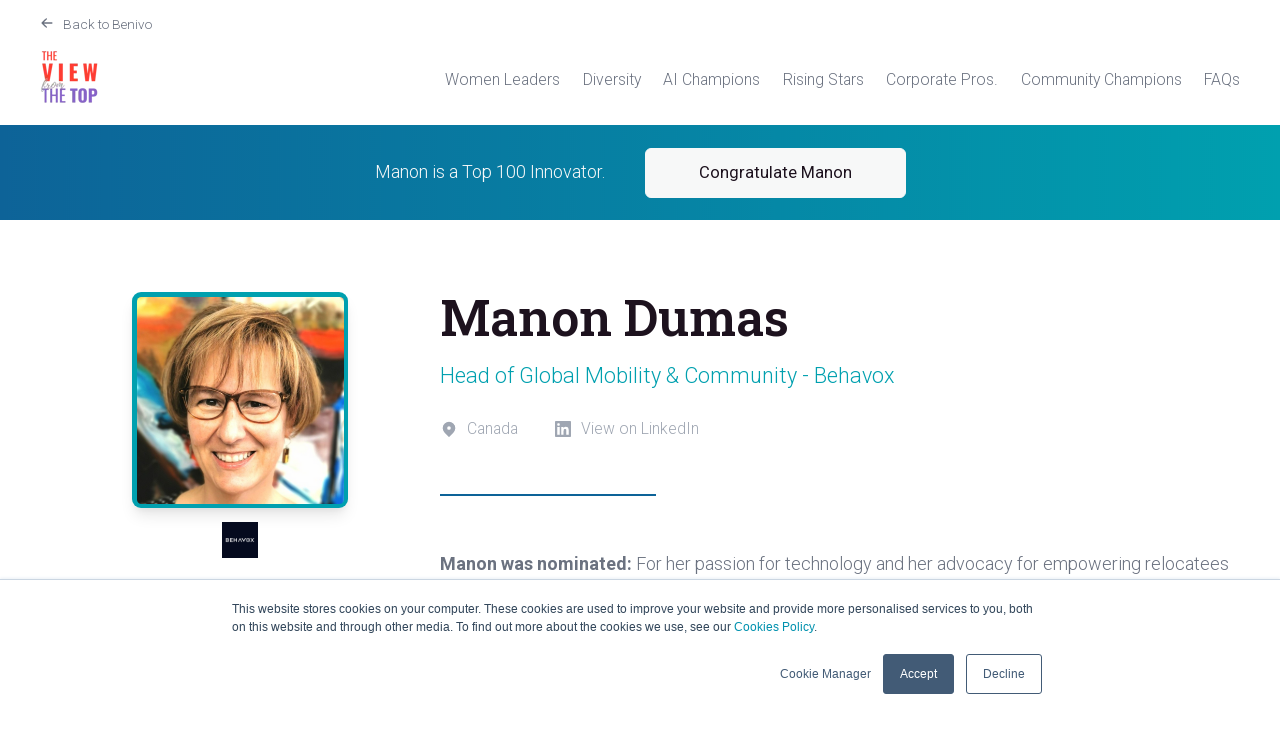

--- FILE ---
content_type: text/html; charset=UTF-8
request_url: https://top100.benivo.com/innovators-2022/manon-dumas?hsLang=en
body_size: 12726
content:
<!doctype html><html lang="en"><head>
    <meta charset="utf-8">
    <title>Manon Dumas | Global Mobility Top 100 Innovators | The View From The Top</title>
    <link rel="shortcut icon" href="https://top100.benivo.com/hubfs/Marketing%20Images/favicon/favicon_browser.png">
    <meta name="description" content="The View From The Top: Manon Dumas is a Global Mobility Top 100 Innovator 2022. Please join us in congratulating them!">
    
    
    
    
    
    <meta name="viewport" content="width=device-width, initial-scale=1">

    <script src="/hs/hsstatic/jquery-libs/static-1.1/jquery/jquery-1.7.1.js"></script>
<script>hsjQuery = window['jQuery'];</script>
    <meta property="og:description" content="The View From The Top: Manon Dumas is a Global Mobility Top 100 Innovator 2022. Please join us in congratulating them!">
    <meta property="og:title" content="Manon Dumas | Global Mobility Top 100 Innovators | The View From The Top">
    <meta name="twitter:description" content="The View From The Top: Manon Dumas is a Global Mobility Top 100 Innovator 2022. Please join us in congratulating them!">
    <meta name="twitter:title" content="Manon Dumas | Global Mobility Top 100 Innovators | The View From The Top">

    

    

    <style>
a.cta_button{-moz-box-sizing:content-box !important;-webkit-box-sizing:content-box !important;box-sizing:content-box !important;vertical-align:middle}.hs-breadcrumb-menu{list-style-type:none;margin:0px 0px 0px 0px;padding:0px 0px 0px 0px}.hs-breadcrumb-menu-item{float:left;padding:10px 0px 10px 10px}.hs-breadcrumb-menu-divider:before{content:'›';padding-left:10px}.hs-featured-image-link{border:0}.hs-featured-image{float:right;margin:0 0 20px 20px;max-width:50%}@media (max-width: 568px){.hs-featured-image{float:none;margin:0;width:100%;max-width:100%}}.hs-screen-reader-text{clip:rect(1px, 1px, 1px, 1px);height:1px;overflow:hidden;position:absolute !important;width:1px}
</style>

<link rel="stylesheet" href="https://top100.benivo.com/hubfs/hub_generated/template_assets/1/37463465840/1764776845566/template_main.min.css">
<link rel="stylesheet" href="https://top100.benivo.com/hubfs/hub_generated/template_assets/1/37463465856/1764776845329/template_theme-overrides.min.css">
<link rel="stylesheet" href="https://top100.benivo.com/hubfs/hub_generated/module_assets/1/37463465809/1742473869223/module_menu-section.min.css">
<link rel="stylesheet" href="https://top100.benivo.com/hubfs/hub_generated/module_assets/1/37482531242/1764687484290/module_profile.min.css">
<link rel="stylesheet" href="https://top100.benivo.com/hubfs/hub_generated/module_assets/1/37465684190/1742473873890/module_nominee-grid.min.css">
<link rel="stylesheet" href="https://top100.benivo.com/hubfs/hub_generated/module_assets/1/38018974143/1742473878678/module_company-logos.min.css">
<!-- Editor Styles -->
<style id="hs_editor_style" type="text/css">
/* HubSpot Non-stacked Media Query Styles */
@media (min-width:768px) {
  .dnd_area_hero-row-0-vertical-alignment > .row-fluid {
    display: -ms-flexbox !important;
    -ms-flex-direction: row;
    display: flex !important;
    flex-direction: row;
  }
  .dnd_area_hero-column-1-vertical-alignment {
    display: -ms-flexbox !important;
    -ms-flex-direction: column !important;
    -ms-flex-pack: center !important;
    display: flex !important;
    flex-direction: column !important;
    justify-content: center !important;
  }
  .dnd_area_hero-column-1-vertical-alignment > div {
    flex-shrink: 0 !important;
  }
}
/* HubSpot Styles (default) */
.dnd_area_hero-row-0-background-layers {
  background-image: linear-gradient(to right, rgba(13, 99, 152, 1), rgba(0, 160, 175, 1)) !important;
  background-position: left top !important;
  background-size: auto !important;
  background-repeat: no-repeat !important;
}
</style><style>
  @font-face {
    font-family: "Roboto Slab";
    font-weight: 700;
    font-style: normal;
    font-display: swap;
    src: url("/_hcms/googlefonts/Roboto_Slab/700.woff2") format("woff2"), url("/_hcms/googlefonts/Roboto_Slab/700.woff") format("woff");
  }
  @font-face {
    font-family: "Roboto Slab";
    font-weight: 600;
    font-style: normal;
    font-display: swap;
    src: url("/_hcms/googlefonts/Roboto_Slab/600.woff2") format("woff2"), url("/_hcms/googlefonts/Roboto_Slab/600.woff") format("woff");
  }
  @font-face {
    font-family: "Roboto Slab";
    font-weight: 400;
    font-style: normal;
    font-display: swap;
    src: url("/_hcms/googlefonts/Roboto_Slab/regular.woff2") format("woff2"), url("/_hcms/googlefonts/Roboto_Slab/regular.woff") format("woff");
  }
  @font-face {
    font-family: "Roboto Slab";
    font-weight: 700;
    font-style: normal;
    font-display: swap;
    src: url("/_hcms/googlefonts/Roboto_Slab/700.woff2") format("woff2"), url("/_hcms/googlefonts/Roboto_Slab/700.woff") format("woff");
  }
  @font-face {
    font-family: "Roboto";
    font-weight: 400;
    font-style: normal;
    font-display: swap;
    src: url("/_hcms/googlefonts/Roboto/regular.woff2") format("woff2"), url("/_hcms/googlefonts/Roboto/regular.woff") format("woff");
  }
  @font-face {
    font-family: "Roboto";
    font-weight: 700;
    font-style: normal;
    font-display: swap;
    src: url("/_hcms/googlefonts/Roboto/700.woff2") format("woff2"), url("/_hcms/googlefonts/Roboto/700.woff") format("woff");
  }
  @font-face {
    font-family: "Roboto";
    font-weight: 300;
    font-style: normal;
    font-display: swap;
    src: url("/_hcms/googlefonts/Roboto/300.woff2") format("woff2"), url("/_hcms/googlefonts/Roboto/300.woff") format("woff");
  }
</style>

    


    
<!--  Added by GoogleAnalytics integration -->
<script>
var _hsp = window._hsp = window._hsp || [];
_hsp.push(['addPrivacyConsentListener', function(consent) { if (consent.allowed || (consent.categories && consent.categories.analytics)) {
  (function(i,s,o,g,r,a,m){i['GoogleAnalyticsObject']=r;i[r]=i[r]||function(){
  (i[r].q=i[r].q||[]).push(arguments)},i[r].l=1*new Date();a=s.createElement(o),
  m=s.getElementsByTagName(o)[0];a.async=1;a.src=g;m.parentNode.insertBefore(a,m)
})(window,document,'script','//www.google-analytics.com/analytics.js','ga');
  ga('create','UA-19762453-11','auto');
  ga('send','pageview');
}}]);
</script>

<!-- /Added by GoogleAnalytics integration -->

<!--  Added by GoogleAnalytics4 integration -->
<script>
var _hsp = window._hsp = window._hsp || [];
window.dataLayer = window.dataLayer || [];
function gtag(){dataLayer.push(arguments);}

var useGoogleConsentModeV2 = true;
var waitForUpdateMillis = 1000;


if (!window._hsGoogleConsentRunOnce) {
  window._hsGoogleConsentRunOnce = true;

  gtag('consent', 'default', {
    'ad_storage': 'denied',
    'analytics_storage': 'denied',
    'ad_user_data': 'denied',
    'ad_personalization': 'denied',
    'wait_for_update': waitForUpdateMillis
  });

  if (useGoogleConsentModeV2) {
    _hsp.push(['useGoogleConsentModeV2'])
  } else {
    _hsp.push(['addPrivacyConsentListener', function(consent){
      var hasAnalyticsConsent = consent && (consent.allowed || (consent.categories && consent.categories.analytics));
      var hasAdsConsent = consent && (consent.allowed || (consent.categories && consent.categories.advertisement));

      gtag('consent', 'update', {
        'ad_storage': hasAdsConsent ? 'granted' : 'denied',
        'analytics_storage': hasAnalyticsConsent ? 'granted' : 'denied',
        'ad_user_data': hasAdsConsent ? 'granted' : 'denied',
        'ad_personalization': hasAdsConsent ? 'granted' : 'denied'
      });
    }]);
  }
}

gtag('js', new Date());
gtag('set', 'developer_id.dZTQ1Zm', true);
gtag('config', 'G-347Q7JDTCN');
</script>
<script async src="https://www.googletagmanager.com/gtag/js?id=G-347Q7JDTCN"></script>

<!-- /Added by GoogleAnalytics4 integration -->

    <link rel="canonical" href="https://top100.benivo.com/innovators-2022/manon-dumas">


<!-- favicons -->
<link rel="icon" type="image/png" sizes="16x16" href="https://top100.benivo.com/hubfs/Marketing%20Images/favicon/favicon_browser.png">
<link rel="icon" type="image/png" sizes="32x32" href="https://top100.benivo.com/hubfs/Marketing%20Images/favicon/favicon_taskbar.png">
<link rel="icon" type="image/png" sizes="96x96" href="https://top100.benivo.com/hubfs/Marketing%20Images/favicon/favicon_desktop.png">
<link rel="apple-touch-icon" sizes="180x180" href="https://top100.benivo.com/hubfs/Marketing%20Images/favicon/favicon_Apple_touch.png">

  
<meta property="og:image" content="https://top100.benivo.com/hubfs/Marketing%20Images/Website%20Pages/Top100/Innovators/2022/Open%20Graph/manon-dumas-og.png">

  <meta name="twitter:image" content="https://top100.benivo.com/hubfs/Marketing%20Images/Website%20Pages/Top100/Innovators/2022/Open%20Graph/manon-dumas-og.png">



<meta property="og:url" content="https://top100.benivo.com/innovators-2022/manon-dumas">
<meta name="twitter:card" content="summary_large_image">
<meta http-equiv="content-language" content="en">






  <meta name="generator" content="HubSpot"></head>
  <body>
    <div class="body-wrapper   hs-content-id-88432057761 hs-site-page page ">
      
        <div data-global-resource-path="top100/templates/partials/header.html"><header class="header">
  <div class="header__back-to-benivo content-wrapper">
    <svg xmlns="http://www.w3.org/2000/svg" viewbox="0 0 20 20" fill="currentColor">
      <path fill-rule="evenodd" d="M9.707 16.707a1 1 0 01-1.414 0l-6-6a1 1 0 010-1.414l6-6a1 1 0 011.414 1.414L5.414 9H17a1 1 0 110 2H5.414l4.293 4.293a1 1 0 010 1.414z" clip-rule="evenodd"></path>
    </svg>
    <a href="https://www.benivo.com?hsLang=en">Back to Benivo</a>
  </div>
  <div class="header__container content-wrapper">
    
    <div class="header__logo header__logo--main">
      <div id="hs_cos_wrapper_site_logo" class="hs_cos_wrapper hs_cos_wrapper_widget hs_cos_wrapper_type_module widget-type-logo" style="" data-hs-cos-general-type="widget" data-hs-cos-type="module">
  






















  
  <span id="hs_cos_wrapper_site_logo_hs_logo_widget" class="hs_cos_wrapper hs_cos_wrapper_widget hs_cos_wrapper_type_logo" style="" data-hs-cos-general-type="widget" data-hs-cos-type="logo"><a href="https://top100.benivo.com?hsLang=en" id="hs-link-site_logo_hs_logo_widget" style="border-width:0px;border:0px;"><img src="https://top100.benivo.com/hs-fs/hubfs/The%20View%20From%20The%20Top%20logo.png?width=60&amp;height=60&amp;name=The%20View%20From%20The%20Top%20logo.png" class="hs-image-widget " height="60" style="height: auto;width:60px;border-width:0px;border:0px;" width="60" alt="The View From The Top logo" title="The View From The Top logo" srcset="https://top100.benivo.com/hs-fs/hubfs/The%20View%20From%20The%20Top%20logo.png?width=30&amp;height=30&amp;name=The%20View%20From%20The%20Top%20logo.png 30w, https://top100.benivo.com/hs-fs/hubfs/The%20View%20From%20The%20Top%20logo.png?width=60&amp;height=60&amp;name=The%20View%20From%20The%20Top%20logo.png 60w, https://top100.benivo.com/hs-fs/hubfs/The%20View%20From%20The%20Top%20logo.png?width=90&amp;height=90&amp;name=The%20View%20From%20The%20Top%20logo.png 90w, https://top100.benivo.com/hs-fs/hubfs/The%20View%20From%20The%20Top%20logo.png?width=120&amp;height=120&amp;name=The%20View%20From%20The%20Top%20logo.png 120w, https://top100.benivo.com/hs-fs/hubfs/The%20View%20From%20The%20Top%20logo.png?width=150&amp;height=150&amp;name=The%20View%20From%20The%20Top%20logo.png 150w, https://top100.benivo.com/hs-fs/hubfs/The%20View%20From%20The%20Top%20logo.png?width=180&amp;height=180&amp;name=The%20View%20From%20The%20Top%20logo.png 180w" sizes="(max-width: 60px) 100vw, 60px"></a></span>
</div>
    </div>
    

    
    <div class="header__column">
      <div class="header--toggle header__navigation--toggle"></div>
      <div class="header__close--toggle"></div>
      <div class="header__navigation header--element">
        <div id="hs_cos_wrapper_navigation-primary" class="hs_cos_wrapper hs_cos_wrapper_widget hs_cos_wrapper_type_module" style="" data-hs-cos-general-type="widget" data-hs-cos-type="module">





























<nav aria-label="Main menu" class="navigation-primary">
  
  
  <ul class="submenu level-1" aria-hidden="false">
    
      
  <li class="no-submenu menu-item hs-skip-lang-url-rewrite">
    <a href="https://top100.benivo.com/top-women-leaders-2024" class="menu-link">Women Leaders</a>

    
  </li>

    
      
  <li class="no-submenu menu-item hs-skip-lang-url-rewrite">
    <a href="https://top100.benivo.com/diversity-champions-2023" class="menu-link">Diversity</a>

    
  </li>

    
      
  <li class="no-submenu menu-item hs-skip-lang-url-rewrite">
    <a href="https://top100.benivo.com/top-ai-champions-2025" class="menu-link">AI Champions</a>

    
  </li>

    
      
  <li class="no-submenu menu-item hs-skip-lang-url-rewrite">
    <a href="https://top100.benivo.com/rising-stars-2022" class="menu-link">Rising Stars</a>

    
  </li>

    
      
  <li class="no-submenu menu-item hs-skip-lang-url-rewrite">
    <a href="https://top100.benivo.com/corporate-2022" class="menu-link">Corporate Pros.</a>

    
  </li>

    
      
  <li class="no-submenu menu-item hs-skip-lang-url-rewrite">
    <a href="https://top100.benivo.com/community-champions-2023" class="menu-link">Community Champions</a>

    
  </li>

    
      
  <li class="no-submenu menu-item hs-skip-lang-url-rewrite">
    <a href="https://top100.benivo.com/faq" class="menu-link">FAQs</a>

    
  </li>

    
  </ul>

</nav></div>
      </div>

    </div>
    

  </div>
</header></div>
      

      
<main class="body-container-wrapper">
  
  <div id="hs_cos_wrapper_profile" class="hs_cos_wrapper hs_cos_wrapper_widget hs_cos_wrapper_type_module" style="" data-hs-cos-general-type="widget" data-hs-cos-type="module">





<!-- link to comment -->
<section class="a-bar-section u-bg-gradient-t-r-primary-secondary">
  <div class="content-wrapper a-bar-content">
    <span class="u-text-light-shade">Manon is a Top 100 Innovator.</span>
    <a class="inverted-button" href="#comments">Congratulate Manon</a>
  </div>
</section>

<!-- profile section -->
<section class="profile-section">
  <div class="content-wrapper">
    <div class="profile">
      <div class="profile__avatar">
        <img src="https://top100.benivo.com/hubfs/Marketing%20Images/Website%20Pages/Top100/Innovators/2022/Avatars/manon-dumas-avatar.png" class="profile__avatar__nominee u-bg-secondary"><img src="https://top100.benivo.com/hubfs/behavox-logo.jpg" title="Behavox logo" class="profile__avatar__logo"></div>
      <div class="profile__info">
        <h1>Manon Dumas</h1>
        <p class="profile__title u-text-secondary">Head of Global Mobility &amp; Community - Behavox</p>
        <p class="profile__bio">
          
          
          
          
          
          
        </p>
        <div class="profile__meta u-text-gray-400">
          
          <div class="profile__meta__location">
            <svg xmlns="http://www.w3.org/2000/svg" viewbox="0 0 20 20" fill="currentColor">
              <path fill-rule="evenodd" d="M5.05 4.05a7 7 0 119.9 9.9L10 18.9l-4.95-4.95a7 7 0 010-9.9zM10 11a2 2 0 100-4 2 2 0 000 4z" clip-rule="evenodd"></path>
            </svg>
            <span>Canada</span>
          </div>
          
          <div class="profile__meta__liurl">
            <svg fill="currentColor" viewbox="0 0 20 20">
              <path fill-rule="evenodd" d="M16.338 16.338H13.67V12.16c0-.995-.017-2.277-1.387-2.277-1.39 0-1.601 1.086-1.601 2.207v4.248H8.014v-8.59h2.559v1.174h.037c.356-.675 1.227-1.387 2.526-1.387 2.703 0 3.203 1.778 3.203 4.092v4.711zM5.005 6.575a1.548 1.548 0 11-.003-3.096 1.548 1.548 0 01.003 3.096zm-1.337 9.763H6.34v-8.59H3.667v8.59zM17.668 1H2.328C1.595 1 1 1.581 1 2.298v15.403C1 18.418 1.595 19 2.328 19h15.34c.734 0 1.332-.582 1.332-1.299V2.298C19 1.581 18.402 1 17.668 1z" clip-rule="evenodd"></path>
            </svg>
            <a href="https://www.linkedin.com/in/manondumas/" target="_blank" class="u-text-gray-400">View on LinkedIn</a>
          </div>
        </div>

        <div id="js-id-scroll" class="line-break"></div>
        <p class="message">
          <strong>Manon was nominated:</strong> For her passion for technology and her advocacy for empowering relocatees and their spouses throughout their journey
        </p>
        
        
        
        
        
                
      </div>
    </div>

  </div>
</section>

<!-- comments section -->

<section id="comments" class="comments-section u-bg-light-shade">
  <div class="content-wrapper">
    <div class="comment-wrapper">
      <div class="comments-sidebar">
        <h3>Congratulate Manon</h3>
          <p>Making the Global Mobility Top 100 Innovators is no mean feat. Congratulate Manon on their remarkable achievement!</p>
        <div class="line-break"></div>    
      </div>

      <div class="comments-area">
        <!-- brian's comment first -->
        <div class="comments-area__comment-wrapper">
          <div class="comments-area__comment">
            On behalf of The View From The Top and the Benivo team, congratulations Manon for being recognized in the GM Top 100 Innovators! Your nomination is extremely well deserved as your colleagues and peers in the industry will certainly agree. Congratulations again!
          </div>
          <div class="comments-area__comment-footer">
          Brian Friedman - Benivo - 14 Dec 2022
          </div>
        </div>           
        
        <div class="comments-area__comment-wrapper">
          <div class="comments-area__comment">Manon,  Thank you for your contributions to our industry, to your employees, and most importantly to their families as they embark on relocations! Best wishes for the new year!</div>
          <div class="comments-area__comment-footer">
          Christina Urrutia - PricePoint Moves - 14 Dec 2022
          </div>
        </div>
        
     

        <div class="line-break u-border-accent"></div>  

        <div class="comments-area__form">

          
          <h4>Comments are now closed</h4>
          <p>Thank you for your interest. Comments are now closed - feel free to message Manon on <a href="https://www.linkedin.com/in/manondumas/" target="_blank" class="u-text-gray-400">LinkedIn</a>.</p>
          
        </div>
      </div>
    </div>
  </div>
</section>


<!-- Bouncy balls -->
<div class="bounce u-bg-light-shade js-bounce">
  <a href="#comments">
    <svg xmlns="http://www.w3.org/2000/svg" fill="none" viewbox="0 0 24 24" stroke="currentColor">
      <path stroke-linecap="round" stroke-linejoin="round" stroke-width="2" d="M19 9l-7 7-7-7" />
    </svg>
  </a>    
</div>
</div>
  <div id="hs_cos_wrapper_nominee-grid" class="hs_cos_wrapper hs_cos_wrapper_widget hs_cos_wrapper_type_module" style="" data-hs-cos-general-type="widget" data-hs-cos-type="module"><section id="top100">
  <div class="content-wrapper">
    
    <div class="nominee-header"></div>

    <div class="nominee-grid-container">
<a href="ezeibe-agomo?hsLang=en" class="nominee-card u-transiton nominee-card--grayscale" title="Visit Ezeibe Agomo's profile page and send a personal congratulations message">
  <div class="nominee-card__avatar-container">
    <img class="u-transiton" src="https://top100.benivo.com/hubfs/Marketing%20Images/Website%20Pages/Top100/Innovators/2022/Avatars/ezeibe-agomo-avatar.png" alt="Ezeibe Agomo Avatar">
  </div><h5 class="nominee-card__name">Ezeibe Agomo</h5>
  <p class="nominee-card__title">Director of Global Mobility &amp; Immigration</p>
  <div class="nominee-card__company-logo"><img src="https://top100.benivo.com/hubfs/equinix-logo.png" alt="Equinix logo"></div>
  
</a>
          
        
<a href="jennifer-ah-whaye?hsLang=en" class="nominee-card u-transiton nominee-card--grayscale" title="Visit Jennifer Ah Whaye's profile page and send a personal congratulations message">
  <div class="nominee-card__avatar-container">
    <img class="u-transiton" src="https://top100.benivo.com/hubfs/Marketing%20Images/Website%20Pages/Top100/Innovators/2022/Avatars/jennifer-ah-whaye-avatar.png" alt="Jennifer Ah Whaye Avatar">
  </div><h5 class="nominee-card__name">Jennifer Ah Whaye</h5>
  <p class="nominee-card__title">Global Mobility Director, Global</p>
  <div class="nominee-card__company-logo"><img src="https://top100.benivo.com/hubfs/Client%20Logos-%20%20color%20and%20greyscale%20versions/Color%20Version/top100/mondelez-logo.png" alt="Mondelez logo"></div>
  
</a>
          
        
<a href="sandeep-anand?hsLang=en" class="nominee-card u-transiton nominee-card--grayscale" title="Visit Sandeep Anand's profile page and send a personal congratulations message">
  <div class="nominee-card__avatar-container">
    <img class="u-transiton" src="https://top100.benivo.com/hubfs/Marketing%20Images/Website%20Pages/Top100/Innovators/2022/Avatars/sandeep-anand-avatar.png" alt="Sandeep Anand Avatar">
  </div><h5 class="nominee-card__name">Sandeep Anand</h5>
  <p class="nominee-card__title">Senior Lead, Global Operations and Mobility</p>
  <div class="nominee-card__company-logo"><img src="https://top100.benivo.com/hubfs/Client%20Logos-%20%20color%20and%20greyscale%20versions/Color%20Version/top100/shopify-logo.png" alt="Shopify logo"></div>
  
</a>
          
        
<a href="berna-anderson?hsLang=en" class="nominee-card u-transiton nominee-card--grayscale" title="Visit Berna Anderson's profile page and send a personal congratulations message">
  <div class="nominee-card__avatar-container">
    <img class="u-transiton" src="https://top100.benivo.com/hubfs/Marketing%20Images/Website%20Pages/Top100/Innovators/2022/Avatars/berna-anderson-avatar.png" alt="Berna Anderson Avatar">
  </div><h5 class="nominee-card__name">Berna Anderson</h5>
  <p class="nominee-card__title">Director, Global Mobility</p>
  <div class="nominee-card__company-logo"><img src="https://top100.benivo.com/hubfs/Client%20Logos-%20%20color%20and%20greyscale%20versions/Color%20Version/top100/bd-logo.png" alt="BD logo"></div>
  
</a>
          
        
<a href="maxine-ansah?hsLang=en" class="nominee-card u-transiton nominee-card--grayscale" title="Visit Maxine Ansah's profile page and send a personal congratulations message">
  <div class="nominee-card__avatar-container">
    <img class="u-transiton" src="https://top100.benivo.com/hubfs/Marketing%20Images/Website%20Pages/Top100/Innovators/2022/Avatars/maxine-ansah-avatar.png" alt="Maxine Ansah Avatar">
  </div><h5 class="nominee-card__name">Maxine Ansah</h5>
  <p class="nominee-card__title">Director, Global Talent Mobility &amp; Tax</p>
  <div class="nominee-card__company-logo"><img src="https://top100.benivo.com/hubfs/Client%20Logos-%20%20color%20and%20greyscale%20versions/Color%20Version/top100/kearney-logo.png" alt="Kearney logo"></div>
  
</a>
          
        
<a href="kayla-arroyave?hsLang=en" class="nominee-card u-transiton nominee-card--grayscale" title="Visit Kayla Arroyave's profile page and send a personal congratulations message">
  <div class="nominee-card__avatar-container">
    <img class="u-transiton" src="https://top100.benivo.com/hubfs/Marketing%20Images/Website%20Pages/Top100/Innovators/2022/Avatars/kayla-arroyave-avatar.png" alt="Kayla Arroyave Avatar">
  </div><h5 class="nominee-card__name">Kayla Arroyave</h5>
  <p class="nominee-card__title">Global Mobility Associate</p>
  <div class="nominee-card__company-logo"><img src="https://top100.benivo.com/hubfs/Client%20Logos-%20%20color%20and%20greyscale%20versions/Color%20Version/Twitter%20logo.jpeg" alt="X logo"></div>
  
</a>
          
        
<a href="peter-baird?hsLang=en" class="nominee-card u-transiton nominee-card--grayscale" title="Visit Peter Baird's profile page and send a personal congratulations message">
  <div class="nominee-card__avatar-container">
    <img class="u-transiton" src="https://top100.benivo.com/hubfs/Marketing%20Images/Website%20Pages/Top100/Innovators/2022/Avatars/peter-baird-avatar.png" alt="Peter Baird Avatar">
  </div><h5 class="nominee-card__name">Peter Baird</h5>
  <p class="nominee-card__title">Mobility Director</p>
  <div class="nominee-card__company-logo"><img src="https://top100.benivo.com/hubfs/Client%20Logos-%20%20color%20and%20greyscale%20versions/Color%20Version/top100/capgemini-logo.png" alt="Capgemini logo"></div>
  
</a>
          
        
<a href="suresh-balan?hsLang=en" class="nominee-card u-transiton nominee-card--grayscale" title="Visit Suresh Balan's profile page and send a personal congratulations message">
  <div class="nominee-card__avatar-container">
    <img class="u-transiton" src="https://top100.benivo.com/hubfs/Marketing%20Images/Website%20Pages/Top100/Innovators/2022/Avatars/suresh-balan-avatar.png" alt="Suresh Balan Avatar">
  </div><h5 class="nominee-card__name">Suresh Balan</h5>
  <p class="nominee-card__title">General Manager</p>
  <div class="nominee-card__company-logo"><img src="https://top100.benivo.com/hubfs/HCLTech-new-logo.png" alt="HCL Technologies logo"></div>
  
</a>
          
        
<a href="myrthe-batrel?hsLang=en" class="nominee-card u-transiton nominee-card--grayscale" title="Visit Myrthe Batrel's profile page and send a personal congratulations message">
  <div class="nominee-card__avatar-container">
    <img class="u-transiton" src="https://top100.benivo.com/hubfs/Marketing%20Images/Website%20Pages/Top100/Innovators/2022/Avatars/myrthe-batrel-avatar.png" alt="Myrthe Batrel Avatar">
  </div><h5 class="nominee-card__name">Myrthe Batrel</h5>
  <p class="nominee-card__title">HR Mobility Specialist</p>
  <div class="nominee-card__company-logo"><img src="https://top100.benivo.com/hubfs/Client%20Logos-%20%20color%20and%20greyscale%20versions/Color%20Version/siemens-logo-updated.png" alt="Siemens logo"></div>
  
</a>
          
        
<a href="sarah-beck?hsLang=en" class="nominee-card u-transiton nominee-card--grayscale" title="Visit Sarah Beck's profile page and send a personal congratulations message">
  <div class="nominee-card__avatar-container">
    <img class="u-transiton" src="https://top100.benivo.com/hubfs/Marketing%20Images/Website%20Pages/Top100/Innovators/2022/Avatars/sarah-beck-avatar.png" alt="Sarah Beck Avatar">
  </div><h5 class="nominee-card__name">Sarah Beck</h5>
  <p class="nominee-card__title">Director, Global Mobility</p>
  <div class="nominee-card__company-logo"><img src="https://top100.benivo.com/hubfs/Client%20Logos-%20%20color%20and%20greyscale%20versions/Color%20Version/top100/workday-logo.png" alt="Workday logo"></div>
  
</a>
          
        
<a href="sandy-beyer?hsLang=en" class="nominee-card u-transiton nominee-card--grayscale" title="Visit Sandy Beyer's profile page and send a personal congratulations message">
  <div class="nominee-card__avatar-container">
    <img class="u-transiton" src="https://top100.benivo.com/hubfs/Marketing%20Images/Website%20Pages/Top100/Innovators/2022/Avatars/sandy-beyer-avatar.png" alt="Sandy Beyer Avatar">
  </div><h5 class="nominee-card__name">Sandy Beyer</h5>
  <p class="nominee-card__title">Sr. Manager, Global Mobility</p>
  <div class="nominee-card__company-logo"><img src="https://top100.benivo.com/hubfs/Salesforce.com_logo.png" alt="Salesforce logo"></div>
  
</a>
          
        
<a href="reena-bhatia?hsLang=en" class="nominee-card u-transiton nominee-card--grayscale" title="Visit Reena Bhatia's profile page and send a personal congratulations message">
  <div class="nominee-card__avatar-container">
    <img class="u-transiton" src="https://top100.benivo.com/hubfs/Marketing%20Images/Website%20Pages/Top100/Innovators/2022/Avatars/reena-bhatia-avatar.png" alt="Reena Bhatia Avatar">
  </div><h5 class="nominee-card__name">Reena Bhatia</h5>
  <p class="nominee-card__title">Senior, Talent Management Relocations, mobility, Process management EMEAI</p>
  <div class="nominee-card__company-logo"><img src="https://top100.benivo.com/hubfs/Client%20Logos-%20%20color%20and%20greyscale%20versions/Color%20Version/top100/dow-corning-corporation-logo.png" alt="Dow logo"></div>
  
</a>
          
        
<a href="diederik-blanken?hsLang=en" class="nominee-card u-transiton nominee-card--grayscale" title="Visit Diederik Blanken's profile page and send a personal congratulations message">
  <div class="nominee-card__avatar-container">
    <img class="u-transiton" src="https://top100.benivo.com/hubfs/Marketing%20Images/Website%20Pages/Top100/Innovators/2022/Avatars/diedrik-blanken-avatar.png" alt="Diederik Blanken Avatar">
  </div><h5 class="nominee-card__name">Diederik Blanken</h5>
  <p class="nominee-card__title">Director International Mobility Operations</p>
  <div class="nominee-card__company-logo"><img src="https://top100.benivo.com/hubfs/Client%20Logos-%20%20color%20and%20greyscale%20versions/Color%20Version/top100/walmart-logo-2.png" alt="Walmart logo"></div>
  
</a>
          
        
<a href="tessa-boone?hsLang=en" class="nominee-card u-transiton nominee-card--grayscale" title="Visit Tessa Boone's profile page and send a personal congratulations message">
  <div class="nominee-card__avatar-container">
    <img class="u-transiton" src="https://top100.benivo.com/hubfs/Marketing%20Images/Website%20Pages/Top100/Innovators/2022/Avatars/tessa-boone-avatar.png" alt="Tessa Boone Avatar">
  </div><h5 class="nominee-card__name">Tessa Boone</h5>
  <p class="nominee-card__title">Talent Mobility Manager</p>
  <div class="nominee-card__company-logo"><img src="https://top100.benivo.com/hubfs/Client%20Logos-%20%20color%20and%20greyscale%20versions/Color%20Version/top100/ford-logo.png" alt="Ford logo"></div>
  
</a>
          
        
<a href="brook-bower?hsLang=en" class="nominee-card u-transiton nominee-card--grayscale" title="Visit Brook  Bower's profile page and send a personal congratulations message">
  <div class="nominee-card__avatar-container">
    <img class="u-transiton" src="https://top100.benivo.com/hubfs/Marketing%20Images/Website%20Pages/Top100/Innovators/2022/Avatars/brook-bower-avatar.png" alt="Brook  Bower Avatar">
  </div><h5 class="nominee-card__name">Brook  Bower</h5>
  <p class="nominee-card__title">Global Mobility Compliance Program Manager</p>
  <div class="nominee-card__company-logo"><img src="https://top100.benivo.com/hubfs/Client%20Logos-%20%20color%20and%20greyscale%20versions/Color%20Version/top100/microsoft-logo.png" alt="Microsoft logo"></div>
  
</a>
          
        
<a href="amanda-brown?hsLang=en" class="nominee-card u-transiton nominee-card--grayscale" title="Visit Amanda Brown's profile page and send a personal congratulations message">
  <div class="nominee-card__avatar-container">
    <img class="u-transiton" src="https://top100.benivo.com/hubfs/Marketing%20Images/Website%20Pages/Top100/Innovators/2022/Avatars/amanda-brown-avatar.png" alt="Amanda Brown Avatar">
  </div><h5 class="nominee-card__name">Amanda Brown</h5>
  <p class="nominee-card__title">Sr. Manager, Global Mobility</p>
  <div class="nominee-card__company-logo"><img src="https://top100.benivo.com/hubfs/Client%20Logos-%20%20color%20and%20greyscale%20versions/Color%20Version/top100/snowflake-logo.png" alt="Snowflake logo"></div>
  
</a>
          
        
<a href="brenda-brown?hsLang=en" class="nominee-card u-transiton nominee-card--grayscale" title="Visit Brenda Brown's profile page and send a personal congratulations message">
  <div class="nominee-card__avatar-container">
    <img class="u-transiton" src="https://top100.benivo.com/hubfs/Marketing%20Images/Website%20Pages/Top100/Innovators/2022/Avatars/brenda-brown-avatar.png" alt="Brenda Brown Avatar">
  </div><h5 class="nominee-card__name">Brenda Brown</h5>
  <p class="nominee-card__title">Sr. Global Mobility &amp; Immigration Manager</p>
  <div class="nominee-card__company-logo"><img src="https://top100.benivo.com/hubfs/Alteryx_logo.png" alt="Alteryx logo"></div>
  
</a>
          
        
<a href="catherine-bryn-hussey?hsLang=en" class="nominee-card u-transiton nominee-card--grayscale" title="Visit Catherine Bryn-Hussey's profile page and send a personal congratulations message">
  <div class="nominee-card__avatar-container">
    <img class="u-transiton" src="https://top100.benivo.com/hubfs/Marketing%20Images/Website%20Pages/Top100/Innovators/2022/Avatars/catherine-bryn-hussey-avatar.png" alt="Catherine Bryn-Hussey Avatar">
  </div><h5 class="nominee-card__name">Catherine Bryn-Hussey</h5>
  <p class="nominee-card__title">Global Mobility Manager</p>
  <div class="nominee-card__company-logo"><img src="https://top100.benivo.com/hubfs/Client%20Logos-%20%20color%20and%20greyscale%20versions/Color%20Version/top100/sky-logo.png" alt="Sky logo"></div>
  
</a>
          
        
<a href="visnee-cardona?hsLang=en" class="nominee-card u-transiton nominee-card--grayscale" title="Visit Visnee Cardona's profile page and send a personal congratulations message">
  <div class="nominee-card__avatar-container">
    <img class="u-transiton" src="https://top100.benivo.com/hubfs/Marketing%20Images/Website%20Pages/Top100/Innovators/2022/Avatars/visnee-cardona-avatar.png" alt="Visnee Cardona Avatar">
  </div><h5 class="nominee-card__name">Visnee Cardona</h5>
  <p class="nominee-card__title">Manager, Talent Mobility</p>
  <div class="nominee-card__company-logo"><img src="https://top100.benivo.com/hubfs/Client%20Logos-%20%20color%20and%20greyscale%20versions/Color%20Version/top100/netflix-logo.png" alt="Netflix logo"></div>
  
</a>
          
        
<a href="robert-carey?hsLang=en" class="nominee-card u-transiton nominee-card--grayscale" title="Visit Robert Carey's profile page and send a personal congratulations message">
  <div class="nominee-card__avatar-container">
    <img class="u-transiton" src="https://top100.benivo.com/hubfs/Marketing%20Images/Website%20Pages/Top100/Innovators/2022/Avatars/robert-carey-avatar.png" alt="Robert Carey Avatar">
  </div><h5 class="nominee-card__name">Robert Carey</h5>
  <p class="nominee-card__title">Global Mobility Manager</p>
  <div class="nominee-card__company-logo"><img src="https://top100.benivo.com/hubfs/Client%20Logos-%20%20color%20and%20greyscale%20versions/Color%20Version/arm-logo.png" alt="Arm logo"></div>
  
</a>
          
        
<a href="david-carmichael?hsLang=en" class="nominee-card u-transiton nominee-card--grayscale" title="Visit David Carmichael's profile page and send a personal congratulations message">
  <div class="nominee-card__avatar-container">
    <img class="u-transiton" src="https://top100.benivo.com/hubfs/Marketing%20Images/Website%20Pages/Top100/Innovators/2022/Avatars/david-carmichael-avatar.png" alt="David Carmichael Avatar">
  </div><h5 class="nominee-card__name">David Carmichael</h5>
  <p class="nominee-card__title">Director, Global Mobility COE</p>
  <div class="nominee-card__company-logo"><img src="https://top100.benivo.com/hubfs/Client%20Logos-%20%20color%20and%20greyscale%20versions/Color%20Version/top100/cgi-logo.png" alt="CGI logo"></div>
  
</a>
          
        
<a href="christopher-chalk?hsLang=en" class="nominee-card u-transiton nominee-card--grayscale" title="Visit Christopher Chalk's profile page and send a personal congratulations message">
  <div class="nominee-card__avatar-container">
    <img class="u-transiton" src="https://top100.benivo.com/hubfs/Marketing%20Images/Website%20Pages/Top100/Innovators/2022/Avatars/christopher-chalk-avatar.png" alt="Christopher Chalk Avatar">
  </div><h5 class="nominee-card__name">Christopher Chalk</h5>
  <p class="nominee-card__title">Global Mobility and Immigration Manager</p>
  <div class="nominee-card__company-logo"><img src="https://top100.benivo.com/hubfs/Client%20Logos-%20%20color%20and%20greyscale%20versions/Color%20Version/top100/fiserv-logo.png" alt="Fiserv logo"></div>
  
</a>
          
        
<a href="elisabeth-constantin?hsLang=en" class="nominee-card u-transiton nominee-card--grayscale" title="Visit Elisabeth Constantin's profile page and send a personal congratulations message">
  <div class="nominee-card__avatar-container">
    <img class="u-transiton" src="https://top100.benivo.com/hubfs/Marketing%20Images/Website%20Pages/Top100/Innovators/2022/Avatars/elisabeth-constantin-avatar.png" alt="Elisabeth Constantin Avatar">
  </div><h5 class="nominee-card__name">Elisabeth Constantin</h5>
  <p class="nominee-card__title">Global HR Service Delivery and Strategy - United States</p>
  <div class="nominee-card__company-logo"><img src="https://top100.benivo.com/hubfs/Client%20Logos-%20%20color%20and%20greyscale%20versions/Color%20Version/top100/cgi-logo.png" alt="CGI logo"></div>
  
</a>
          
        
<a href="deb-convery?hsLang=en" class="nominee-card u-transiton nominee-card--grayscale" title="Visit Deb Convery's profile page and send a personal congratulations message">
  <div class="nominee-card__avatar-container">
    <img class="u-transiton" src="https://top100.benivo.com/hubfs/Marketing%20Images/Website%20Pages/Top100/Innovators/2022/Avatars/deb-convery-avatar.png" alt="Deb Convery Avatar">
  </div><h5 class="nominee-card__name">Deb Convery</h5>
  <p class="nominee-card__title">Head of Global Mobility &amp; Immigration</p>
  <div class="nominee-card__company-logo"><img src="https://top100.benivo.com/hubfs/Client%20Logos-%20%20color%20and%20greyscale%20versions/Color%20Version/top100/stripe-logo.png" alt="Stripe logo"></div>
  
</a>
          
        
<a href="liz-cox?hsLang=en" class="nominee-card u-transiton nominee-card--grayscale" title="Visit Liz Cox's profile page and send a personal congratulations message">
  <div class="nominee-card__avatar-container">
    <img class="u-transiton" src="https://top100.benivo.com/hubfs/Marketing%20Images/Website%20Pages/Top100/Innovators/2022/Avatars/liz-cox-avatar.png" alt="Liz Cox Avatar">
  </div><h5 class="nominee-card__name">Liz Cox</h5>
  <p class="nominee-card__title">Head of Global Mobility UK &amp; Europe</p>
  <div class="nominee-card__company-logo"><img src="https://top100.benivo.com/hubfs/Client%20Logos-%20%20color%20and%20greyscale%20versions/Color%20Version/top100/atkins-global-logo.png" alt="Atkins Global logo"></div>
  
</a>
          
        
<a href="kristen-dardani?hsLang=en" class="nominee-card u-transiton nominee-card--grayscale" title="Visit Kristen Dardani's profile page and send a personal congratulations message">
  <div class="nominee-card__avatar-container">
    <img class="u-transiton" src="https://top100.benivo.com/hubfs/Marketing%20Images/Website%20Pages/Top100/Innovators/2022/Avatars/kristen-dardani-avatar.png" alt="Kristen Dardani Avatar">
  </div><h5 class="nominee-card__name">Kristen Dardani</h5>
  <p class="nominee-card__title">Global Executive Vice President, Talent Mobility &amp; Careers</p>
  <div class="nominee-card__company-logo"><img src="https://top100.benivo.com/hubfs/23-Brainlabs-Secondary-Logo-Horizontal-1-removebg-preview.png" alt="Brainlabs logo"></div>
  
</a>
          
        
<a href="alex-de-la-garza?hsLang=en" class="nominee-card u-transiton nominee-card--grayscale" title="Visit Alex De La Garza's profile page and send a personal congratulations message">
  <div class="nominee-card__avatar-container">
    <img class="u-transiton" src="https://top100.benivo.com/hubfs/Marketing%20Images/Website%20Pages/Top100/Innovators/2022/Avatars/alex-de-la-garza-avatar.png" alt="Alex De La Garza Avatar">
  </div><h5 class="nominee-card__name">Alex De La Garza</h5>
  <p class="nominee-card__title">Director, Relocation &amp; Workforce Transformation</p>
  <div class="nominee-card__company-logo"><img src="https://top100.benivo.com/hubfs/Client%20Logos-%20%20color%20and%20greyscale%20versions/Color%20Version/top100/indeed-logo.png" alt="Indeed logo"></div>
  
</a>
          
        
<a href="claudia-derp?hsLang=en" class="nominee-card u-transiton nominee-card--grayscale" title="Visit Claudia Derp's profile page and send a personal congratulations message">
  <div class="nominee-card__avatar-container">
    <img class="u-transiton" src="https://top100.benivo.com/hubfs/Marketing%20Images/Website%20Pages/Top100/Innovators/2022/Avatars/claudia-derp-avatar.png" alt="Claudia Derp Avatar">
  </div><h5 class="nominee-card__name">Claudia Derp</h5>
  <p class="nominee-card__title">Global Mobility Program Director (HR)</p>
  <div class="nominee-card__company-logo"><img src="https://top100.benivo.com/hubfs/Client%20Logos-%20%20color%20and%20greyscale%20versions/Color%20Version/top100/silicon-valley-bank-logo.png" alt="Silicon Valley Bank logo"></div>
  
</a>
          
        
<a href="manon-dumas?hsLang=en" class="nominee-card u-transiton" title="Visit Manon Dumas's profile page and send a personal congratulations message">
  <div class="nominee-card__avatar-container">
    <img class="u-transiton" src="https://top100.benivo.com/hubfs/Marketing%20Images/Website%20Pages/Top100/Innovators/2022/Avatars/manon-dumas-avatar.png" alt="Manon Dumas Avatar">
  </div><h5 class="nominee-card__name">Manon Dumas</h5>
  <p class="nominee-card__title">Head of Global Mobility &amp; Community</p>
  <div class="nominee-card__company-logo"><img src="https://top100.benivo.com/hubfs/behavox-logo.jpg" alt="Behavox logo"></div>
  
</a>
          
        
<a href="jeff-dybdahl?hsLang=en" class="nominee-card u-transiton nominee-card--grayscale" title="Visit Jeff Dybdahl's profile page and send a personal congratulations message">
  <div class="nominee-card__avatar-container">
    <img class="u-transiton" src="https://top100.benivo.com/hubfs/Marketing%20Images/Website%20Pages/Top100/Innovators/2022/Avatars/jeff-dybdahl-avatar.png" alt="Jeff Dybdahl Avatar">
  </div><h5 class="nominee-card__name">Jeff Dybdahl</h5>
  <p class="nominee-card__title">Senior Manager, Mobility Services &amp; Operations</p>
  <div class="nominee-card__company-logo"><img src="https://top100.benivo.com/hubfs/Client%20Logos-%20%20color%20and%20greyscale%20versions/Color%20Version/top100/amazon-logo.png" alt="Amazon logo"></div>
  
</a>
          
        
<a href="tracy-figliola?hsLang=en" class="nominee-card u-transiton nominee-card--grayscale" title="Visit Tracy Figliola  's profile page and send a personal congratulations message">
  <div class="nominee-card__avatar-container">
    <img class="u-transiton" src="https://top100.benivo.com/hubfs/Marketing%20Images/Website%20Pages/Top100/Innovators/2022/Avatars/tracy-figiola-avatar.png" alt="Tracy Figliola   Avatar">
  </div><h5 class="nominee-card__name">Tracy Figliola  </h5>
  <p class="nominee-card__title">Co-Head Global HR Operations, Global Mobility &amp; Immigration</p>
  <div class="nominee-card__company-logo"><img src="https://top100.benivo.com/hubfs/Millennium%20logo.jpeg" alt="Millennium logo"></div>
  
</a>
          
        
<a href="marketa-galicova?hsLang=en" class="nominee-card u-transiton nominee-card--grayscale" title="Visit Marketa Galicova's profile page and send a personal congratulations message">
  <div class="nominee-card__avatar-container">
    <img class="u-transiton" src="https://top100.benivo.com/hubfs/Marketing%20Images/Website%20Pages/Top100/Innovators/2022/Avatars/marketa-galicova-avatar.png" alt="Marketa Galicova Avatar">
  </div><h5 class="nominee-card__name">Marketa Galicova</h5>
  <p class="nominee-card__title">Human Resources Consultant Global Mobility</p>
  <div class="nominee-card__company-logo"><img src="https://top100.benivo.com/hubfs/Client%20Logos-%20%20color%20and%20greyscale%20versions/Color%20Version/siemens-logo-updated.png" alt="Siemens logo"></div>
  
</a>
          
        
<a href="juan-carlos-gonzalez?hsLang=en" class="nominee-card u-transiton nominee-card--grayscale" title="Visit Juan Carlos Gonzalez's profile page and send a personal congratulations message">
  <div class="nominee-card__avatar-container">
    <img class="u-transiton" src="https://top100.benivo.com/hubfs/Marketing%20Images/Website%20Pages/Top100/Innovators/2022/Avatars/juan-carlos-gonzalez-avatar.png" alt="Juan Carlos Gonzalez Avatar">
  </div><h5 class="nominee-card__name">Juan Carlos Gonzalez</h5>
  <p class="nominee-card__title">Senior Director Global Mobility</p>
  <div class="nominee-card__company-logo"><img src="https://top100.benivo.com/hubfs/Client%20Logos-%20%20color%20and%20greyscale%20versions/Color%20Version/top100/microsoft-logo.png" alt="Microsoft logo"></div>
  
</a>
          
        
<a href="duane-graves?hsLang=en" class="nominee-card u-transiton nominee-card--grayscale" title="Visit Duane Graves's profile page and send a personal congratulations message">
  <div class="nominee-card__avatar-container">
    <img class="u-transiton" src="https://top100.benivo.com/hubfs/Marketing%20Images/Website%20Pages/Top100/Innovators/2022/Avatars/duane-graves-avatar.png" alt="Duane Graves Avatar">
  </div><h5 class="nominee-card__name">Duane Graves</h5>
  <p class="nominee-card__title">Global Mobility Operations Manager</p>
  <div class="nominee-card__company-logo"><img src="https://top100.benivo.com/hubfs/Lockheed%20Martin%208.png" alt="Lockheed Martin logo"></div>
  
</a>
          
        
<a href="orla-gray?hsLang=en" class="nominee-card u-transiton nominee-card--grayscale" title="Visit Orla Gray's profile page and send a personal congratulations message">
  <div class="nominee-card__avatar-container">
    <img class="u-transiton" src="https://top100.benivo.com/hubfs/Marketing%20Images/Website%20Pages/Top100/Innovators/2022/Avatars/orla-gray-avatar.png" alt="Orla Gray Avatar">
  </div><h5 class="nominee-card__name">Orla Gray</h5>
  <p class="nominee-card__title">Global Mobility Manager</p>
  <div class="nominee-card__company-logo"><img src="https://top100.benivo.com/hubfs/Client%20Logos-%20%20color%20and%20greyscale%20versions/Color%20Version/top100/nbc-universal-logo.png" alt="NBC Universal logo"></div>
  
</a>
          
        
<a href="kim-griffith?hsLang=en" class="nominee-card u-transiton nominee-card--grayscale" title="Visit Kim Griffith's profile page and send a personal congratulations message">
  <div class="nominee-card__avatar-container">
    <img class="u-transiton" src="https://top100.benivo.com/hubfs/Marketing%20Images/Website%20Pages/Top100/Innovators/2022/Avatars/kim-griffith-avatar.png" alt="Kim Griffith Avatar">
  </div><h5 class="nominee-card__name">Kim Griffith</h5>
  <p class="nominee-card__title">Global Talent Mobility Manager</p>
  <div class="nominee-card__company-logo"><img src="https://top100.benivo.com/hubfs/Client%20Logos-%20%20color%20and%20greyscale%20versions/Color%20Version/top100/ford-logo.png" alt="Ford logo"></div>
  
</a>
          
        
<a href="kerwin-guillermo?hsLang=en" class="nominee-card u-transiton nominee-card--grayscale" title="Visit Kerwin Guillermo's profile page and send a personal congratulations message">
  <div class="nominee-card__avatar-container">
    <img class="u-transiton" src="https://top100.benivo.com/hubfs/Marketing%20Images/Website%20Pages/Top100/Innovators/2022/Avatars/kerwin-guillermo-avatar.png" alt="Kerwin Guillermo Avatar">
  </div><h5 class="nominee-card__name">Kerwin Guillermo</h5>
  <p class="nominee-card__title">Global head of mobility</p>
  <div class="nominee-card__company-logo"><img src="https://top100.benivo.com/hubfs/Client%20Logos-%20%20color%20and%20greyscale%20versions/Color%20Version/top100/hewlett-packard-enterprise-logo.png" alt="HPE logo"></div>
  
</a>
          
        
<a href="karen-hale?hsLang=en" class="nominee-card u-transiton nominee-card--grayscale" title="Visit Karen Hale's profile page and send a personal congratulations message">
  <div class="nominee-card__avatar-container">
    <img class="u-transiton" src="https://top100.benivo.com/hubfs/Marketing%20Images/Website%20Pages/Top100/Innovators/2022/Avatars/karen-hale-avatar.png" alt="Karen Hale Avatar">
  </div><h5 class="nominee-card__name">Karen Hale</h5>
  <p class="nominee-card__title">Senior Program Manager, Global Mobility</p>
  <div class="nominee-card__company-logo"><img src="https://top100.benivo.com/hubfs/Unity_Technologies_logo.png" alt="Unity logo"></div>
  
</a>
          
        
<a href="sally-harris?hsLang=en" class="nominee-card u-transiton nominee-card--grayscale" title="Visit Sally Harris's profile page and send a personal congratulations message">
  <div class="nominee-card__avatar-container">
    <img class="u-transiton" src="https://top100.benivo.com/hubfs/Marketing%20Images/Website%20Pages/Top100/Innovators/2022/Avatars/sally-harris-avatar.png" alt="Sally Harris Avatar">
  </div><h5 class="nominee-card__name">Sally Harris</h5>
  <p class="nominee-card__title">Global Domestic Relocation Design Manager</p>
  <div class="nominee-card__company-logo"><img src="https://top100.benivo.com/hubfs/Client%20Logos-%20%20color%20and%20greyscale%20versions/Color%20Version/top100/intel-logo.png" alt="Intel Corporation logo"></div>
  
</a>
          
        
<a href="ben-harrison?hsLang=en" class="nominee-card u-transiton nominee-card--grayscale" title="Visit Ben  Harrison's profile page and send a personal congratulations message">
  <div class="nominee-card__avatar-container">
    <img class="u-transiton" src="https://top100.benivo.com/hubfs/Marketing%20Images/Website%20Pages/Top100/Innovators/2022/Avatars/ben-harrison-avatar.png" alt="Ben  Harrison Avatar">
  </div><h5 class="nominee-card__name">Ben  Harrison</h5>
  <p class="nominee-card__title">Global Leader for Payroll, Benefits, Employment Tax, Global Mobility/Immigration</p>
  <div class="nominee-card__company-logo"><img src="https://top100.benivo.com/hubfs/greyscale%20logos%202020-01.png" alt="Bloomberg logo"></div>
  
</a>
          
        
<a href="rachel-henson?hsLang=en" class="nominee-card u-transiton nominee-card--grayscale" title="Visit Rachel Henson's profile page and send a personal congratulations message">
  <div class="nominee-card__avatar-container">
    <img class="u-transiton" src="https://top100.benivo.com/hubfs/Marketing%20Images/Website%20Pages/Top100/Innovators/2022/Avatars/rachel-henson-avatar.png" alt="Rachel Henson Avatar">
  </div><h5 class="nominee-card__name">Rachel Henson</h5>
  <p class="nominee-card__title">Head of International Experience</p>
  <div class="nominee-card__company-logo"><img src="https://top100.benivo.com/hubfs/Client%20Logos-%20%20color%20and%20greyscale%20versions/Color%20Version/top100/flutter-logo.png" alt="Flutter logo"></div>
  
</a>
          
        
<a href="shaun-iredale?hsLang=en" class="nominee-card u-transiton nominee-card--grayscale" title="Visit Shaun Iredale's profile page and send a personal congratulations message">
  <div class="nominee-card__avatar-container">
    <img class="u-transiton" src="https://top100.benivo.com/hubfs/Marketing%20Images/Website%20Pages/Top100/Innovators/2022/Avatars/shaun-iredale-avatar.png" alt="Shaun Iredale Avatar">
  </div><h5 class="nominee-card__name">Shaun Iredale</h5>
  <p class="nominee-card__title">Immigration Manager</p>
  <div class="nominee-card__company-logo"><img src="https://top100.benivo.com/hubfs/Client%20Logos-%20%20color%20and%20greyscale%20versions/Color%20Version/top100/intel-logo.png" alt="Intel Corporation logo"></div>
  
</a>
          
        
<a href="arjun-jonnalagadda?hsLang=en" class="nominee-card u-transiton nominee-card--grayscale" title="Visit Arjun Jonnalagadda's profile page and send a personal congratulations message">
  <div class="nominee-card__avatar-container">
    <img class="u-transiton" src="https://top100.benivo.com/hubfs/Marketing%20Images/Website%20Pages/Top100/Innovators/2022/Avatars/arjun-jonnalagadda-avatar.png" alt="Arjun Jonnalagadda Avatar">
  </div><h5 class="nominee-card__name">Arjun Jonnalagadda</h5>
  <p class="nominee-card__title">Senior Manager, Global Mobility</p>
  <div class="nominee-card__company-logo"><img src="https://top100.benivo.com/hubfs/Client%20Logos-%20%20color%20and%20greyscale%20versions/Color%20Version/top100/baker-hughes-logo.png" alt="Baker Hughes logo"></div>
  
</a>
          
        
<a href="karen-kazery?hsLang=en" class="nominee-card u-transiton nominee-card--grayscale" title="Visit Karen Kazery's profile page and send a personal congratulations message">
  <div class="nominee-card__avatar-container">
    <img class="u-transiton" src="https://top100.benivo.com/hubfs/Marketing%20Images/Website%20Pages/Top100/Innovators/2022/Avatars/karen-kazery-avatar.png" alt="Karen Kazery Avatar">
  </div><h5 class="nominee-card__name">Karen Kazery</h5>
  <p class="nominee-card__title">Senior Manager Global Business Services</p>
  <div class="nominee-card__company-logo"><img src="https://top100.benivo.com/hubfs/Client%20Logos-%20%20color%20and%20greyscale%20versions/Color%20Version/top100/walmart-logo-2.png" alt="Walmart logo"></div>
  
</a>
          
        
<a href="rebecca-kelly?hsLang=en" class="nominee-card u-transiton nominee-card--grayscale" title="Visit Rebecca Kelly's profile page and send a personal congratulations message">
  <div class="nominee-card__avatar-container">
    <img class="u-transiton" src="https://top100.benivo.com/hubfs/Marketing%20Images/Website%20Pages/Top100/Innovators/2022/Avatars/rebecca-kelly-avatar.png" alt="Rebecca Kelly Avatar">
  </div><h5 class="nominee-card__name">Rebecca Kelly</h5>
  <p class="nominee-card__title">Senior Global Mobility Program Manager</p>
  <div class="nominee-card__company-logo"><img src="https://top100.benivo.com/hubfs/intercom-logo.png" alt="Intercom logo"></div>
  
</a>
          
        
<a href="sebastian-klaus?hsLang=en" class="nominee-card u-transiton nominee-card--grayscale" title="Visit Sebastian Klaus's profile page and send a personal congratulations message">
  <div class="nominee-card__avatar-container">
    <img class="u-transiton" src="https://top100.benivo.com/hubfs/Marketing%20Images/Website%20Pages/Top100/Innovators/2022/Avatars/sebastian-klaus-avatar.png" alt="Sebastian Klaus Avatar">
  </div><h5 class="nominee-card__name">Sebastian Klaus</h5>
  <p class="nominee-card__title">Senior Professional | Global Mobility</p>
  <div class="nominee-card__company-logo"><img src="https://top100.benivo.com/hubfs/Client%20Logos-%20%20color%20and%20greyscale%20versions/Color%20Version/Schwarz%20logo.jpg" alt="Schwarz Gruppe logo"></div>
  
</a>
          
        
<a href="trish-macdonald?hsLang=en" class="nominee-card u-transiton nominee-card--grayscale" title="Visit Trish MacDonald's profile page and send a personal congratulations message">
  <div class="nominee-card__avatar-container">
    <img class="u-transiton" src="https://top100.benivo.com/hubfs/Marketing%20Images/Website%20Pages/Top100/Innovators/2022/Avatars/trish-macdonald-avatar.png" alt="Trish MacDonald Avatar">
  </div><h5 class="nominee-card__name">Trish MacDonald</h5>
  <p class="nominee-card__title">Director, Global Mobility</p>
  <div class="nominee-card__company-logo"><img src="https://top100.benivo.com/hubfs/Client%20Logos-%20%20color%20and%20greyscale%20versions/Color%20Version/top100/westinghouse-logo.png" alt="Westinghouse logo"></div>
  
</a>
          
        
<a href="scherezade-maestre?hsLang=en" class="nominee-card u-transiton nominee-card--grayscale" title="Visit Scherezade Maestre's profile page and send a personal congratulations message">
  <div class="nominee-card__avatar-container">
    <img class="u-transiton" src="https://top100.benivo.com/hubfs/Marketing%20Images/Website%20Pages/Top100/Innovators/2022/Avatars/scherezade-maestre-avatar.png" alt="Scherezade Maestre Avatar">
  </div><h5 class="nominee-card__name">Scherezade Maestre</h5>
  <p class="nominee-card__title">Global Mobility &amp; Immigration Specialist</p>
  <div class="nominee-card__company-logo"><img src="https://top100.benivo.com/hubfs/Client%20Logos-%20%20color%20and%20greyscale%20versions/Color%20Version/top100/amazon-logo.png" alt="Amazon logo"></div>
  
</a>
          
        
<a href="nirala-maharaj?hsLang=en" class="nominee-card u-transiton nominee-card--grayscale" title="Visit Nirala Maharaj's profile page and send a personal congratulations message">
  <div class="nominee-card__avatar-container">
    <img class="u-transiton" src="https://top100.benivo.com/hubfs/Marketing%20Images/Website%20Pages/Top100/Innovators/2022/Avatars/nirala-maharaj-avatar.png" alt="Nirala Maharaj Avatar">
  </div><h5 class="nominee-card__name">Nirala Maharaj</h5>
  <p class="nominee-card__title">Global Head - SR Director Global Immigration and Mobility</p>
  <div class="nominee-card__company-logo"><img src="https://top100.benivo.com/hubfs/Client%20Logos-%20%20color%20and%20greyscale%20versions/Color%20Version/top100/publicis-sapient-logo.png" alt="Publicis Sapient logo"></div>
  
</a>
          
        
<a href="lynne-mecca?hsLang=en" class="nominee-card u-transiton nominee-card--grayscale" title="Visit Lynne Mecca 's profile page and send a personal congratulations message">
  <div class="nominee-card__avatar-container">
    <img class="u-transiton" src="https://top100.benivo.com/hubfs/Marketing%20Images/Website%20Pages/Top100/Innovators/2022/Avatars/lynne-mecca-avatar.png" alt="Lynne Mecca  Avatar">
  </div><h5 class="nominee-card__name">Lynne Mecca </h5>
  <p class="nominee-card__title">Senior Manager International Mobility</p>
  <div class="nominee-card__company-logo"><img src="https://top100.benivo.com/hubfs/Client%20Logos-%20%20color%20and%20greyscale%20versions/Color%20Version/PVH_logo.png" alt="PVH logo"></div>
  
</a>
          
        
<a href="keryn-mendes?hsLang=en" class="nominee-card u-transiton nominee-card--grayscale" title="Visit Keryn Mendes's profile page and send a personal congratulations message">
  <div class="nominee-card__avatar-container">
    <img class="u-transiton" src="https://top100.benivo.com/hubfs/Marketing%20Images/Website%20Pages/Top100/Innovators/2022/Avatars/keryn-mendes-avatar.png" alt="Keryn Mendes Avatar">
  </div><h5 class="nominee-card__name">Keryn Mendes</h5>
  <p class="nominee-card__title">Sr. Global Mobility Specialist - APJ</p>
  <div class="nominee-card__company-logo"><img src="https://top100.benivo.com/hubfs/Client%20Logos-%20%20color%20and%20greyscale%20versions/Color%20Version/top100/adobe-logo.png" alt="Adobe logo"></div>
  
</a>
          
        
<a href="nicole-milman?hsLang=en" class="nominee-card u-transiton nominee-card--grayscale" title="Visit Nicole Milman's profile page and send a personal congratulations message">
  <div class="nominee-card__avatar-container">
    <img class="u-transiton" src="https://top100.benivo.com/hubfs/Marketing%20Images/Website%20Pages/Top100/Innovators/2022/Avatars/nicole-milman-avatar.png" alt="Nicole Milman Avatar">
  </div><h5 class="nominee-card__name">Nicole Milman</h5>
  <p class="nominee-card__title">Head of Global Mobility (Executive Director)</p>
  <div class="nominee-card__company-logo"><img src="https://top100.benivo.com/hubfs/Client%20Logos-%20%20color%20and%20greyscale%20versions/Color%20Version/top100/jll-logo.png" alt="JLL logo"></div>
  
</a>
          
        
<a href="bjoern-minx?hsLang=en" class="nominee-card u-transiton nominee-card--grayscale" title="Visit Bjoern Minx's profile page and send a personal congratulations message">
  <div class="nominee-card__avatar-container">
    <img class="u-transiton" src="https://top100.benivo.com/hubfs/Marketing%20Images/Website%20Pages/Top100/Innovators/2022/Avatars/bjoern-minx-avatar.png" alt="Bjoern Minx Avatar">
  </div><h5 class="nominee-card__name">Bjoern Minx</h5>
  <p class="nominee-card__title">HR Expert Crossborder Workforce</p>
  <div class="nominee-card__company-logo"><img src="https://top100.benivo.com/hubfs/Bayer%20Logo.png" alt="Bayer logo"></div>
  
</a>
          
        
<a href="iva-mizerova?hsLang=en" class="nominee-card u-transiton nominee-card--grayscale" title="Visit Iva Mizerova's profile page and send a personal congratulations message">
  <div class="nominee-card__avatar-container">
    <img class="u-transiton" src="https://top100.benivo.com/hubfs/Marketing%20Images/Website%20Pages/Top100/Innovators/2022/Avatars/iva-mizerova-avatar.png" alt="Iva Mizerova Avatar">
  </div><h5 class="nominee-card__name">Iva Mizerova</h5>
  <p class="nominee-card__title">Vice President - Global Mobility </p>
  <div class="nominee-card__company-logo"><img src="https://top100.benivo.com/hubfs/Client%20Logos-%20%20color%20and%20greyscale%20versions/Color%20Version/top100/bank-of-america-merrill-lynch-logo.png" alt="Bank of America Merrill Lynch logo"></div>
  
</a>
          
        
<a href="rina-montalvo?hsLang=en" class="nominee-card u-transiton nominee-card--grayscale" title="Visit Rina Montalvo's profile page and send a personal congratulations message">
  <div class="nominee-card__avatar-container">
    <img class="u-transiton" src="https://top100.benivo.com/hubfs/Marketing%20Images/Website%20Pages/Top100/Innovators/2022/Avatars/rina-montalvo-avatar.png" alt="Rina Montalvo Avatar">
  </div><h5 class="nominee-card__name">Rina Montalvo</h5>
  <p class="nominee-card__title">Head of Talent Mobility/Immigration &amp; Flexible Work Program</p>
  <div class="nominee-card__company-logo"><img src="https://top100.benivo.com/hubfs/Client%20Logos-%20%20color%20and%20greyscale%20versions/Color%20Version/Twitter%20logo.jpeg" alt="X logo"></div>
  
</a>
          
        
<a href="robyn-murray?hsLang=en" class="nominee-card u-transiton nominee-card--grayscale" title="Visit Robyn Murray's profile page and send a personal congratulations message">
  <div class="nominee-card__avatar-container">
    <img class="u-transiton" src="https://top100.benivo.com/hubfs/Marketing%20Images/Website%20Pages/Top100/Innovators/2022/Avatars/robyn-murray-avatar.png" alt="Robyn Murray Avatar">
  </div><h5 class="nominee-card__name">Robyn Murray</h5>
  <p class="nominee-card__title">Mobility Reward Partner</p>
  <div class="nominee-card__company-logo"><img src="https://top100.benivo.com/hubfs/Client%20Logos-%20%20color%20and%20greyscale%20versions/Color%20Version/top100/genentech-logo.png" alt="Genentech logo"></div>
  
</a>
          
        
<a href="verushka-naidoo?hsLang=en" class="nominee-card u-transiton nominee-card--grayscale" title="Visit Verushka Naidoo's profile page and send a personal congratulations message">
  <div class="nominee-card__avatar-container">
    <img class="u-transiton" src="https://top100.benivo.com/hubfs/Marketing%20Images/Website%20Pages/Top100/Innovators/2022/Avatars/verushka-naidoo-avatar.png" alt="Verushka Naidoo Avatar">
  </div><h5 class="nominee-card__name">Verushka Naidoo</h5>
  <p class="nominee-card__title">Immigration Manager - EMEA</p>
  <div class="nominee-card__company-logo"><img src="https://top100.benivo.com/hubfs/Client%20Logos-%20%20color%20and%20greyscale%20versions/Color%20Version/top100/netflix-logo.png" alt="Netflix logo"></div>
  
</a>
          
        
<a href="samantha-oshea?hsLang=en" class="nominee-card u-transiton nominee-card--grayscale" title="Visit Samantha O'Shea's profile page and send a personal congratulations message">
  <div class="nominee-card__avatar-container">
    <img class="u-transiton" src="https://top100.benivo.com/hubfs/Marketing%20Images/Website%20Pages/Top100/Innovators/2022/Avatars/samantha-oshea-avatar.png" alt="Samantha O'Shea Avatar">
  </div><h5 class="nominee-card__name">Samantha O'Shea</h5>
  <p class="nominee-card__title">Global Mobility Manager</p>
  <div class="nominee-card__company-logo"><img src="https://top100.benivo.com/hubfs/sumo-digital%20logo.jpg" alt="Sumo Digital logo"></div>
  
</a>
          
        
<a href="carla-oliveira?hsLang=en" class="nominee-card u-transiton nominee-card--grayscale" title="Visit Carla Oliveira's profile page and send a personal congratulations message">
  <div class="nominee-card__avatar-container">
    <img class="u-transiton" src="https://top100.benivo.com/hubfs/Marketing%20Images/Website%20Pages/Top100/Innovators/2022/Avatars/carla-oliveia-avatar.png" alt="Carla Oliveira Avatar">
  </div><h5 class="nominee-card__name">Carla Oliveira</h5>
  <p class="nominee-card__title">Global Mobility Advisor</p>
  <div class="nominee-card__company-logo"><img src="https://top100.benivo.com/hubfs/Client%20Logos-%20%20color%20and%20greyscale%20versions/Color%20Version/top100/kantar-logo.png" alt="Kantar logo"></div>
  
</a>
          
        
<a href="enno-ommen?hsLang=en" class="nominee-card u-transiton nominee-card--grayscale" title="Visit Enno Ommen's profile page and send a personal congratulations message">
  <div class="nominee-card__avatar-container">
    <img class="u-transiton" src="https://top100.benivo.com/hubfs/Marketing%20Images/Website%20Pages/Top100/Innovators/2022/Avatars/enno-ommen-avatar.png" alt="Enno Ommen Avatar">
  </div><h5 class="nominee-card__name">Enno Ommen</h5>
  <p class="nominee-card__title">Global Mobility - Assignment Managment &amp; Cross Functions</p>
  <div class="nominee-card__company-logo"><img src="https://top100.benivo.com/hubfs/Bayer%20Logo.png" alt="Bayer logo"></div>
  
</a>
          
        
<a href="davat-oneal-chambers?hsLang=en" class="nominee-card u-transiton nominee-card--grayscale" title="Visit Davat Oneal-chambers's profile page and send a personal congratulations message">
  <div class="nominee-card__avatar-container">
    <img class="u-transiton" src="https://top100.benivo.com/hubfs/Marketing%20Images/Website%20Pages/Top100/Innovators/2022/Avatars/davat-oneal-chambers-avatar.png" alt="Davat Oneal-chambers Avatar">
  </div><h5 class="nominee-card__name">Davat Oneal-chambers</h5>
  <p class="nominee-card__title">Corporate Global Director of Human Resources</p>
  <div class="nominee-card__company-logo"><img src="https://top100.benivo.com/hubfs/martin%20brower%20logo.png" alt="Martin Brower logo"></div>
  
</a>
          
        
<a href="nana-yaa?hsLang=en" class="nominee-card u-transiton nominee-card--grayscale" title="Visit Nana Yaa Oppong's profile page and send a personal congratulations message">
  <div class="nominee-card__avatar-container">
    <img class="u-transiton" src="https://top100.benivo.com/hubfs/Marketing%20Images/Website%20Pages/Top100/Innovators/2022/Avatars/nana-yaa--avatar.png" alt="Nana Yaa Oppong Avatar">
  </div><h5 class="nominee-card__name">Nana Yaa Oppong</h5>
  <p class="nominee-card__title">Head of HR Operations for Middle East &amp; Americas</p>
  <div class="nominee-card__company-logo"><img src="https://top100.benivo.com/hubfs/Client%20Logos-%20%20color%20and%20greyscale%20versions/Color%20Version/top100/eni-logo.png" alt="Eni logo"></div>
  
</a>
          
        
<a href="karen-obrien?hsLang=en" class="nominee-card u-transiton nominee-card--grayscale" title="Visit Karen O’Brien's profile page and send a personal congratulations message">
  <div class="nominee-card__avatar-container">
    <img class="u-transiton" src="https://top100.benivo.com/hubfs/Marketing%20Images/Website%20Pages/Top100/Innovators/2022/Avatars/karen-o’brien-avatar.png" alt="Karen O’Brien Avatar">
  </div><h5 class="nominee-card__name">Karen O’Brien</h5>
  <p class="nominee-card__title">Senior Manager Global Mobility</p>
  <div class="nominee-card__company-logo"><img src="https://top100.benivo.com/hubfs/Client%20Logos-%20%20color%20and%20greyscale%20versions/Color%20Version/top100/bd-logo.png" alt="BD logo"></div>
  
</a>
          
        
<a href="dan-pannullo?hsLang=en" class="nominee-card u-transiton nominee-card--grayscale" title="Visit Dan Pannullo's profile page and send a personal congratulations message">
  <div class="nominee-card__avatar-container">
    <img class="u-transiton" src="https://top100.benivo.com/hubfs/Marketing%20Images/Website%20Pages/Top100/Innovators/2022/Avatars/dan-pannullo-avatar.png" alt="Dan Pannullo Avatar">
  </div><h5 class="nominee-card__name">Dan Pannullo</h5>
  <p class="nominee-card__title">Director, Total Rewards</p>
  <div class="nominee-card__company-logo"><img src="https://top100.benivo.com/hubfs/Hallmark_logo.png" alt="Hallmark logo"></div>
  
</a>
          
        
<a href="troy-pariag?hsLang=en" class="nominee-card u-transiton nominee-card--grayscale" title="Visit Troy Pariag's profile page and send a personal congratulations message">
  <div class="nominee-card__avatar-container">
    <img class="u-transiton" src="https://top100.benivo.com/hubfs/Marketing%20Images/Website%20Pages/Top100/Innovators/2022/Avatars/troy-pariag-avatar.png" alt="Troy Pariag Avatar">
  </div><h5 class="nominee-card__name">Troy Pariag</h5>
  <p class="nominee-card__title">Program Executive, Global Delivery Operations</p>
  <div class="nominee-card__company-logo"><img src="https://top100.benivo.com/hubfs/Client%20Logos-%20%20color%20and%20greyscale%20versions/Color%20Version/top100/ibm-logo.png" alt="IBM logo"></div>
  
</a>
          
        
<a href="laura-parkin?hsLang=en" class="nominee-card u-transiton nominee-card--grayscale" title="Visit Laura Parkin's profile page and send a personal congratulations message">
  <div class="nominee-card__avatar-container">
    <img class="u-transiton" src="https://top100.benivo.com/hubfs/laura-parkin-avatar%20(1).png" alt="Laura Parkin Avatar">
  </div><h5 class="nominee-card__name">Laura Parkin</h5>
  <p class="nominee-card__title">Mobility Operations Specialist</p>
  <div class="nominee-card__company-logo"><img src="https://top100.benivo.com/hubfs/Client%20Logos-%20%20color%20and%20greyscale%20versions/Color%20Version/top100/improbable-logo.png" alt="Improbable logo"></div>
  
</a>
          
        
<a href="rachel-parsons?hsLang=en" class="nominee-card u-transiton nominee-card--grayscale" title="Visit Rachel Parsons's profile page and send a personal congratulations message">
  <div class="nominee-card__avatar-container">
    <img class="u-transiton" src="https://top100.benivo.com/hubfs/Marketing%20Images/Website%20Pages/Top100/Innovators/2022/Avatars/rachel-parsons-avatar.png" alt="Rachel Parsons Avatar">
  </div><h5 class="nominee-card__name">Rachel Parsons</h5>
  <p class="nominee-card__title">Senior Director, Global Mobility</p>
  <div class="nominee-card__company-logo"><img src="https://top100.benivo.com/hubfs/Client%20Logos-%20%20color%20and%20greyscale%20versions/Color%20Version/top100/aecom-logo.png" alt="AECOM logo"></div>
  
</a>
          
        
<a href="keelcy-perez-woolley?hsLang=en" class="nominee-card u-transiton nominee-card--grayscale" title="Visit Keelcy Perez Woolley's profile page and send a personal congratulations message">
  <div class="nominee-card__avatar-container">
    <img class="u-transiton" src="https://top100.benivo.com/hubfs/Marketing%20Images/Website%20Pages/Top100/Innovators/2022/Avatars/keelcy-perez-woolley-avatar.png" alt="Keelcy Perez Woolley Avatar">
  </div><h5 class="nominee-card__name">Keelcy Perez Woolley</h5>
  <p class="nominee-card__title">US Immigration Partner</p>
  <div class="nominee-card__company-logo"><img src="https://top100.benivo.com/hubfs/Client%20Logos-%20%20color%20and%20greyscale%20versions/Color%20Version/top100/meta--facebook-logo.png" alt="Meta logo"></div>
  
</a>
          
        
<a href="lori-prokash?hsLang=en" class="nominee-card u-transiton nominee-card--grayscale" title="Visit Lori Prokash's profile page and send a personal congratulations message">
  <div class="nominee-card__avatar-container">
    <img class="u-transiton" src="https://top100.benivo.com/hubfs/Marketing%20Images/Website%20Pages/Top100/Innovators/2022/Avatars/lori-prokash-avatar.png" alt="Lori Prokash Avatar">
  </div><h5 class="nominee-card__name">Lori Prokash</h5>
  <p class="nominee-card__title">HR, Global Mobility and Immigration</p>
  <div class="nominee-card__company-logo"><img src="https://top100.benivo.com/hubfs/Client%20Logos-%20%20color%20and%20greyscale%20versions/Color%20Version/Elanco_logo.png" alt="Elanco logo"></div>
  
</a>
          
        
<a href="darren-puddephatt?hsLang=en" class="nominee-card u-transiton nominee-card--grayscale" title="Visit Darren Puddephatt's profile page and send a personal congratulations message">
  <div class="nominee-card__avatar-container">
    <img class="u-transiton" src="https://top100.benivo.com/hubfs/Marketing%20Images/Website%20Pages/Top100/Innovators/2022/Avatars/darren-puddephatt-avatar.png" alt="Darren Puddephatt Avatar">
  </div><h5 class="nominee-card__name">Darren Puddephatt</h5>
  <p class="nominee-card__title">Senior Recruitment Specialist</p>
  <div class="nominee-card__company-logo"><img src="https://top100.benivo.com/hubfs/Client%20Logos-%20%20color%20and%20greyscale%20versions/Color%20Version/top100/mercedes-benz-logo.png" alt="Mercedes-Benz logo"></div>
  
</a>
          
        
<a href="andrea-rappe?hsLang=en" class="nominee-card u-transiton nominee-card--grayscale" title="Visit Andrea Rappe's profile page and send a personal congratulations message">
  <div class="nominee-card__avatar-container">
    <img class="u-transiton" src="https://top100.benivo.com/hubfs/Marketing%20Images/Website%20Pages/Top100/Innovators/2022/Avatars/andrea-rappe-avatar.png" alt="Andrea Rappe Avatar">
  </div><h5 class="nominee-card__name">Andrea Rappe</h5>
  <p class="nominee-card__title">Immigration Manager</p>
  <div class="nominee-card__company-logo"><img src="https://top100.benivo.com/hubfs/Client%20Logos-%20%20color%20and%20greyscale%20versions/Color%20Version/top100/ibm-logo.png" alt="IBM logo"></div>
  
</a>
          
        
<a href="jane-rhodes?hsLang=en" class="nominee-card u-transiton nominee-card--grayscale" title="Visit Jane Rhodes's profile page and send a personal congratulations message">
  <div class="nominee-card__avatar-container">
    <img class="u-transiton" src="https://top100.benivo.com/hubfs/Marketing%20Images/Website%20Pages/Top100/Innovators/2022/Avatars/jane-rhodes-avatar.png" alt="Jane Rhodes Avatar">
  </div><h5 class="nominee-card__name">Jane Rhodes</h5>
  <p class="nominee-card__title">Head of Global Mobility and Cross Border Compliance</p>
  <div class="nominee-card__company-logo"><img src="https://top100.benivo.com/hubfs/Scania-Logo%20(1).png" alt="Scania logo"></div>
  
</a>
          
        
<a href="susanne-seefeldt?hsLang=en" class="nominee-card u-transiton nominee-card--grayscale" title="Visit Susanne Seefeldt's profile page and send a personal congratulations message">
  <div class="nominee-card__avatar-container">
    <img class="u-transiton" src="https://top100.benivo.com/hubfs/Marketing%20Images/Website%20Pages/Top100/Innovators/2022/Avatars/susanne-seefeldt-avatar.png" alt="Susanne Seefeldt Avatar">
  </div><h5 class="nominee-card__name">Susanne Seefeldt</h5>
  <p class="nominee-card__title">Global Mobility - Talent Management Lead</p>
  <div class="nominee-card__company-logo"><img src="https://top100.benivo.com/hubfs/Client%20Logos-%20%20color%20and%20greyscale%20versions/Color%20Version/top100/ey-logo.png" alt="EY logo"></div>
  
</a>
          
        
<a href="alisa-sender?hsLang=en" class="nominee-card u-transiton nominee-card--grayscale" title="Visit Alisa Sender's profile page and send a personal congratulations message">
  <div class="nominee-card__avatar-container">
    <img class="u-transiton" src="https://top100.benivo.com/hubfs/Marketing%20Images/Website%20Pages/Top100/Innovators/2022/Avatars/alisa-sender-avatar.png" alt="Alisa Sender Avatar">
  </div><h5 class="nominee-card__name">Alisa Sender</h5>
  <p class="nominee-card__title">Global Immigration Team Leader</p>
  <div class="nominee-card__company-logo"><img src="https://top100.benivo.com/hubfs/greyscale%20logos%202020-01.png" alt="Bloomberg logo"></div>
  
</a>
          
        
<a href="pradeep-setlur?hsLang=en" class="nominee-card u-transiton nominee-card--grayscale" title="Visit Pradeep Setlur's profile page and send a personal congratulations message">
  <div class="nominee-card__avatar-container">
    <img class="u-transiton" src="https://top100.benivo.com/hubfs/Marketing%20Images/Website%20Pages/Top100/Innovators/2022/Avatars/pradeep-setlur-avatar.png" alt="Pradeep Setlur Avatar">
  </div><h5 class="nominee-card__name">Pradeep Setlur</h5>
  <p class="nominee-card__title">Vice President - Immigration and Mobility</p>
  <div class="nominee-card__company-logo"><img src="https://top100.benivo.com/hubfs/Client%20Logos-%20%20color%20and%20greyscale%20versions/Color%20Version/top100/capgemini-logo.png" alt="Capgemini logo"></div>
  
</a>
          
        
<a href="simantika-sharma?hsLang=en" class="nominee-card u-transiton nominee-card--grayscale" title="Visit Simantika Sharma's profile page and send a personal congratulations message">
  <div class="nominee-card__avatar-container">
    <img class="u-transiton" src="https://top100.benivo.com/hubfs/Marketing%20Images/Website%20Pages/Top100/Innovators/2022/Avatars/simantika-sharma-avatar.png" alt="Simantika Sharma Avatar">
  </div><h5 class="nominee-card__name">Simantika Sharma</h5>
  <p class="nominee-card__title">Global Immigration Leader</p>
  <div class="nominee-card__company-logo"><img src="https://top100.benivo.com/hubfs/kyndryl-logo.png" alt="Kyndryl  logo"></div>
  
</a>
          
        
<a href="ben-slonecki?hsLang=en" class="nominee-card u-transiton nominee-card--grayscale" title="Visit Ben Slonecki's profile page and send a personal congratulations message">
  <div class="nominee-card__avatar-container">
    <img class="u-transiton" src="https://top100.benivo.com/hubfs/Marketing%20Images/Website%20Pages/Top100/Innovators/2022/Avatars/ben-slonecki-avatar.png" alt="Ben Slonecki Avatar">
  </div><h5 class="nominee-card__name">Ben Slonecki</h5>
  <p class="nominee-card__title">Senior Mobility Strategy Specialist</p>
  <div class="nominee-card__company-logo"><img src="https://top100.benivo.com/hubfs/Client%20Logos-%20%20color%20and%20greyscale%20versions/Color%20Version/top100/improbable-logo.png" alt="Improbable logo"></div>
  
</a>
          
        
<a href="divinia-sood-blasse?hsLang=en" class="nominee-card u-transiton nominee-card--grayscale" title="Visit Divinia Sood-Blasse's profile page and send a personal congratulations message">
  <div class="nominee-card__avatar-container">
    <img class="u-transiton" src="https://top100.benivo.com/hubfs/Marketing%20Images/Website%20Pages/Top100/Innovators/2022/Avatars/divinia-sood-blasse-avatar.png" alt="Divinia Sood-Blasse Avatar">
  </div><h5 class="nominee-card__name">Divinia Sood-Blasse</h5>
  <p class="nominee-card__title">VP Global Mobility Lead -EMEA</p>
  <div class="nominee-card__company-logo"><img src="https://top100.benivo.com/hubfs/Publicis_logo.png" alt="Publicis Groupe logo"></div>
  
</a>
          
        
<a href="dawn-sparling?hsLang=en" class="nominee-card u-transiton nominee-card--grayscale" title="Visit Dawn Sparling's profile page and send a personal congratulations message">
  <div class="nominee-card__avatar-container">
    <img class="u-transiton" src="https://top100.benivo.com/hubfs/Marketing%20Images/Website%20Pages/Top100/Innovators/2022/Avatars/dawn-sparling-avatar.png" alt="Dawn Sparling Avatar">
  </div><h5 class="nominee-card__name">Dawn Sparling</h5>
  <p class="nominee-card__title">Global Mobility Specialist - Tax &amp; Relocation</p>
  <div class="nominee-card__company-logo"><img src="https://top100.benivo.com/hubfs/Client%20Logos-%20%20color%20and%20greyscale%20versions/Color%20Version/top100/snowflake-logo.png" alt="Snowflake logo"></div>
  
</a>
          
        
<a href="annette-spath?hsLang=en" class="nominee-card u-transiton nominee-card--grayscale" title="Visit Annette Späth's profile page and send a personal congratulations message">
  <div class="nominee-card__avatar-container">
    <img class="u-transiton" src="https://top100.benivo.com/hubfs/Marketing%20Images/Website%20Pages/Top100/Innovators/2022/Avatars/annette-sp%C3%A4th-avatar.png" alt="Annette Späth Avatar">
  </div><h5 class="nominee-card__name">Annette Späth</h5>
  <p class="nominee-card__title">Head of global CoE Global Mobility</p>
  <div class="nominee-card__company-logo"><img src="https://top100.benivo.com/hubfs/Client%20Logos-%20%20color%20and%20greyscale%20versions/Color%20Version/top100/boehringer-ingelheim-logo.png" alt="Boehringer Ingelheim logo"></div>
  
</a>
          
        
<a href="ashok-sreekumar?hsLang=en" class="nominee-card u-transiton nominee-card--grayscale" title="Visit Ashok Sreekumar's profile page and send a personal congratulations message">
  <div class="nominee-card__avatar-container">
    <img class="u-transiton" src="https://top100.benivo.com/hubfs/Marketing%20Images/Website%20Pages/Top100/Innovators/2022/Avatars/ashok-sreekumar-avatar.png" alt="Ashok Sreekumar Avatar">
  </div><h5 class="nominee-card__name">Ashok Sreekumar</h5>
  <p class="nominee-card__title">Supplier Operations Lead - Global Mobility</p>
  <div class="nominee-card__company-logo"><img src="https://top100.benivo.com/hubfs/greyscale%20logos%202020-02.png" alt="Google Grey logo"></div>
  
</a>
          
        
<a href="graham-stapleton?hsLang=en" class="nominee-card u-transiton nominee-card--grayscale" title="Visit Graham stapleton's profile page and send a personal congratulations message">
  <div class="nominee-card__avatar-container">
    <img class="u-transiton" src="https://top100.benivo.com/hubfs/Marketing%20Images/Website%20Pages/Top100/Innovators/2022/Avatars/graham-stapleton-avatar.png" alt="Graham stapleton Avatar">
  </div><h5 class="nominee-card__name">Graham stapleton</h5>
  <p class="nominee-card__title">Mobility Lead</p>
  <div class="nominee-card__company-logo"><img src="https://top100.benivo.com/hubfs/Client%20Logos-%20%20color%20and%20greyscale%20versions/Color%20Version/Investec_logo.png" alt="Investec logo"></div>
  
</a>
          
        
<a href="andreas-strohschein?hsLang=en" class="nominee-card u-transiton nominee-card--grayscale" title="Visit Andreas Strohschein's profile page and send a personal congratulations message">
  <div class="nominee-card__avatar-container">
    <img class="u-transiton" src="https://top100.benivo.com/hubfs/Marketing%20Images/Website%20Pages/Top100/Innovators/2022/Avatars/andreas-strohschein-avatar.png" alt="Andreas Strohschein Avatar">
  </div><h5 class="nominee-card__name">Andreas Strohschein</h5>
  <p class="nominee-card__title">Sr. Director, Enterprise Reward Partner, Mobility</p>
  <div class="nominee-card__company-logo"><img src="https://top100.benivo.com/hubfs/Client%20Logos-%20%20color%20and%20greyscale%20versions/Color%20Version/top100/genentech-logo.png" alt="Genentech logo"></div>
  
</a>
          
        
<a href="satish-sundaram?hsLang=en" class="nominee-card u-transiton nominee-card--grayscale" title="Visit Satish Sundaram's profile page and send a personal congratulations message">
  <div class="nominee-card__avatar-container">
    <img class="u-transiton" src="https://top100.benivo.com/hubfs/Marketing%20Images/Website%20Pages/Top100/Innovators/2022/Avatars/satish-sundaram-avatar.png" alt="Satish Sundaram Avatar">
  </div><h5 class="nominee-card__name">Satish Sundaram</h5>
  <p class="nominee-card__title">Senior Manager Global Immigration</p>
  <div class="nominee-card__company-logo"><img src="https://top100.benivo.com/hubfs/Wipro-logo.png" alt="Wipro Technologies logo"></div>
  
</a>
          
        
<a href="shazy-tan?hsLang=en" class="nominee-card u-transiton nominee-card--grayscale" title="Visit Shazy Tan's profile page and send a personal congratulations message">
  <div class="nominee-card__avatar-container">
    <img class="u-transiton" src="https://top100.benivo.com/hubfs/Marketing%20Images/Website%20Pages/Top100/Innovators/2022/Avatars/shazy-tan-avatar.png" alt="Shazy Tan Avatar">
  </div><h5 class="nominee-card__name">Shazy Tan</h5>
  <p class="nominee-card__title">Senior Manager, Global Mobility</p>
  <div class="nominee-card__company-logo"><img src="https://top100.benivo.com/hubfs/Visa-logo.png" alt="Visa logo"></div>
  
</a>
          
        
<a href="kate-tarnowski?hsLang=en" class="nominee-card u-transiton nominee-card--grayscale" title="Visit Kate Tarnowski's profile page and send a personal congratulations message">
  <div class="nominee-card__avatar-container">
    <img class="u-transiton" src="https://top100.benivo.com/hubfs/Marketing%20Images/Website%20Pages/Top100/Innovators/2022/Avatars/kate-tarnowski-avatar.png" alt="Kate Tarnowski Avatar">
  </div><h5 class="nominee-card__name">Kate Tarnowski</h5>
  <p class="nominee-card__title">Global Mobility Partner, Manager</p>
  <div class="nominee-card__company-logo"><img src="https://top100.benivo.com/hubfs/Client%20Logos-%20%20color%20and%20greyscale%20versions/Color%20Version/top100/the-walt-disney-company-logo.png" alt="The Walt Disney Company logo"></div>
  
</a>
          
        
<a href="terri-teuscher?hsLang=en" class="nominee-card u-transiton nominee-card--grayscale" title="Visit Terri Teuscher's profile page and send a personal congratulations message">
  <div class="nominee-card__avatar-container">
    <img class="u-transiton" src="https://top100.benivo.com/hubfs/Marketing%20Images/Website%20Pages/Top100/Innovators/2022/Avatars/terri-teuscher-avatar.png" alt="Terri Teuscher Avatar">
  </div><h5 class="nominee-card__name">Terri Teuscher</h5>
  <p class="nominee-card__title">Senior Mobility Specialist</p>
  <div class="nominee-card__company-logo"><img src="https://top100.benivo.com/hubfs/Client%20Logos-%20%20color%20and%20greyscale%20versions/Color%20Version/Kone_logo.png" alt="Kone logo"></div>
  
</a>
          
        
<a href="rebecca-tran?hsLang=en" class="nominee-card u-transiton nominee-card--grayscale" title="Visit Rebecca Tran's profile page and send a personal congratulations message">
  <div class="nominee-card__avatar-container">
    <img class="u-transiton" src="https://top100.benivo.com/hubfs/Marketing%20Images/Website%20Pages/Top100/Innovators/2022/Avatars/rebecca-tran-avatar.png" alt="Rebecca Tran Avatar">
  </div><h5 class="nominee-card__name">Rebecca Tran</h5>
  <p class="nominee-card__title">Global Mobility/International HR Operations Manager</p>
  <div class="nominee-card__company-logo"><img src="https://top100.benivo.com/hubfs/Client%20Logos-%20%20color%20and%20greyscale%20versions/Color%20Version/top100/eni-logo.png" alt="Eni logo"></div>
  
</a>
          
        
<a href="deanna-trevino?hsLang=en" class="nominee-card u-transiton nominee-card--grayscale" title="Visit Deanna Trevino's profile page and send a personal congratulations message">
  <div class="nominee-card__avatar-container">
    <img class="u-transiton" src="https://top100.benivo.com/hubfs/Marketing%20Images/Website%20Pages/Top100/Innovators/2022/Avatars/deanna-trevino-avatar.png" alt="Deanna Trevino Avatar">
  </div><h5 class="nominee-card__name">Deanna Trevino</h5>
  <p class="nominee-card__title">Manager, Global Mobility</p>
  <div class="nominee-card__company-logo"><img src="https://top100.benivo.com/hubfs/Client%20Logos-%20%20color%20and%20greyscale%20versions/Color%20Version/top100/sc-johnson-logo.png" alt="SC Johnson logo"></div>
  
</a>
          
        
<a href="justyna-truszkowska-wadi?hsLang=en" class="nominee-card u-transiton nominee-card--grayscale" title="Visit Justyna Truszkowska-wadi's profile page and send a personal congratulations message">
  <div class="nominee-card__avatar-container">
    <img class="u-transiton" src="https://top100.benivo.com/hubfs/Marketing%20Images/Website%20Pages/Top100/Innovators/2022/Avatars/justyna-truszkowska-wadi-avatar.png" alt="Justyna Truszkowska-wadi Avatar">
  </div><h5 class="nominee-card__name">Justyna Truszkowska-wadi</h5>
  <p class="nominee-card__title">Innovation Manager Global Mobility</p>
  <div class="nominee-card__company-logo"><img src="https://top100.benivo.com/hubfs/Client%20Logos-%20%20color%20and%20greyscale%20versions/Color%20Version/top100/boehringer-ingelheim-logo.png" alt="Boehringer Ingelheim logo"></div>
  
</a>
          
        
<a href="carine-uberall?hsLang=en" class="nominee-card u-transiton nominee-card--grayscale" title="Visit Carine Uberall's profile page and send a personal congratulations message">
  <div class="nominee-card__avatar-container">
    <img class="u-transiton" src="https://top100.benivo.com/hubfs/Marketing%20Images/Website%20Pages/Top100/Innovators/2022/Avatars/carine-uberall-avatar.png" alt="Carine Uberall Avatar">
  </div><h5 class="nominee-card__name">Carine Uberall</h5>
  <p class="nominee-card__title">Head of UK International Mobility</p>
  <div class="nominee-card__company-logo"><img src="https://top100.benivo.com/hubfs/Client%20Logos-%20%20color%20and%20greyscale%20versions/Color%20Version/top100/bnp-paribas-securities-services-logo.png" alt="BNP Paribas logo"></div>
  
</a>
          
        
<a href="vini-valverde?hsLang=en" class="nominee-card u-transiton nominee-card--grayscale" title="Visit Vini Valverde's profile page and send a personal congratulations message">
  <div class="nominee-card__avatar-container">
    <img class="u-transiton" src="https://top100.benivo.com/hubfs/Marketing%20Images/Website%20Pages/Top100/Innovators/2022/Avatars/vini-valverde-avatar.png" alt="Vini Valverde Avatar">
  </div><h5 class="nominee-card__name">Vini Valverde</h5>
  <p class="nominee-card__title">Director, Global Mobility</p>
  <div class="nominee-card__company-logo"><img src="https://top100.benivo.com/hubfs/Client%20Logos-%20%20color%20and%20greyscale%20versions/Color%20Version/top100/ups-logo.png" alt="UPS logo"></div>
  
</a>
          
        
<a href="radhika-vinayagam?hsLang=en" class="nominee-card u-transiton nominee-card--grayscale" title="Visit Radhika Vinayagam's profile page and send a personal congratulations message">
  <div class="nominee-card__avatar-container">
    <img class="u-transiton" src="https://top100.benivo.com/hubfs/Marketing%20Images/Website%20Pages/Top100/Innovators/2022/Avatars/radhika-vinayagam-avatar.png" alt="Radhika Vinayagam Avatar">
  </div><h5 class="nominee-card__name">Radhika Vinayagam</h5>
  <p class="nominee-card__title">Specialist - Immigration Services</p>
  <div class="nominee-card__company-logo"><img src="https://top100.benivo.com/hubfs/Client%20Logos-%20%20color%20and%20greyscale%20versions/Color%20Version/top100/atos-logo.png" alt="Atos logo"></div>
  
</a>
          
        
<a href="carolyn-volovsek?hsLang=en" class="nominee-card u-transiton nominee-card--grayscale" title="Visit Carolyn  Volovsek's profile page and send a personal congratulations message">
  <div class="nominee-card__avatar-container">
    <img class="u-transiton" src="https://top100.benivo.com/hubfs/Marketing%20Images/Website%20Pages/Top100/Innovators/2022/Avatars/carolyn-volovsek-avatar.png" alt="Carolyn  Volovsek Avatar">
  </div><h5 class="nominee-card__name">Carolyn  Volovsek</h5>
  <p class="nominee-card__title">Director-Global Mobility and Immigration</p>
  <div class="nominee-card__company-logo"><img src="https://top100.benivo.com/hubfs/Client%20Logos-%20%20color%20and%20greyscale%20versions/Color%20Version/top100/cox-automotive-logo.png" alt="Cox Automotive logo"></div>
  
</a>
          
        
<a href="nicolai-wassman?hsLang=en" class="nominee-card u-transiton nominee-card--grayscale" title="Visit Nicolai Wassman's profile page and send a personal congratulations message">
  <div class="nominee-card__avatar-container">
    <img class="u-transiton" src="https://top100.benivo.com/hubfs/Marketing%20Images/Website%20Pages/Top100/Innovators/2022/Avatars/nicolai-wassman-avatar.png" alt="Nicolai Wassman Avatar">
  </div><h5 class="nominee-card__name">Nicolai Wassman</h5>
  <p class="nominee-card__title">Global Mobility Manager</p>
  <div class="nominee-card__company-logo"><img src="https://top100.benivo.com/hubfs/Client%20Logos-%20%20color%20and%20greyscale%20versions/Color%20Version/top100/novo-nordisk-logo.png" alt="Novo Nordisk logo"></div>
  
</a>
          
        
<a href="yukiko-watanabe?hsLang=en" class="nominee-card u-transiton nominee-card--grayscale" title="Visit Yukiko Watanabe's profile page and send a personal congratulations message">
  <div class="nominee-card__avatar-container">
    <img class="u-transiton" src="https://top100.benivo.com/hubfs/Marketing%20Images/Website%20Pages/Top100/Innovators/2022/Avatars/yukiko-watanabe-avatar.png" alt="Yukiko Watanabe Avatar">
  </div><h5 class="nominee-card__name">Yukiko Watanabe</h5>
  <p class="nominee-card__title">Senior Global Mobility Manager</p>
  <div class="nominee-card__company-logo"><img src="https://top100.benivo.com/hubfs/Delivery_Hero_logo.svg.png" alt="Delivery Hero logo"></div>
  
</a>
          
        
<a href="karen-welch?hsLang=en" class="nominee-card u-transiton nominee-card--grayscale" title="Visit Karen Welch's profile page and send a personal congratulations message">
  <div class="nominee-card__avatar-container">
    <img class="u-transiton" src="https://top100.benivo.com/hubfs/Marketing%20Images/Website%20Pages/Top100/Innovators/2022/Avatars/karen-welch-avatar.png" alt="Karen Welch Avatar">
  </div><h5 class="nominee-card__name">Karen Welch</h5>
  <p class="nominee-card__title">Senior Vice President, Global Mobility Lead</p>
  <div class="nominee-card__company-logo"><img src="https://top100.benivo.com/hubfs/Publicis_logo.png" alt="Publicis Groupe logo"></div>
  
</a>
          
        
<a href="claire-whieldon?hsLang=en" class="nominee-card u-transiton nominee-card--grayscale" title="Visit Claire Whieldon's profile page and send a personal congratulations message">
  <div class="nominee-card__avatar-container">
    <img class="u-transiton" src="https://top100.benivo.com/hubfs/Marketing%20Images/Website%20Pages/Top100/Innovators/2022/Avatars/claire-whieldon-avatar.png" alt="Claire Whieldon Avatar">
  </div><h5 class="nominee-card__name">Claire Whieldon</h5>
  <p class="nominee-card__title">Global Reward Programmes Director</p>
  <div class="nominee-card__company-logo"><img src="https://top100.benivo.com/hubfs/astrazeneca-logo.png" alt="Astra Zeneca logo"></div>
  
</a>
          
        
<a href="joanne-wong?hsLang=en" class="nominee-card u-transiton nominee-card--grayscale" title="Visit Joanne Wong's profile page and send a personal congratulations message">
  <div class="nominee-card__avatar-container">
    <img class="u-transiton" src="https://top100.benivo.com/hubfs/Marketing%20Images/Website%20Pages/Top100/Innovators/2022/Avatars/joanne-wong-avatar.png" alt="Joanne Wong Avatar">
  </div><h5 class="nominee-card__name">Joanne Wong</h5>
  <p class="nominee-card__title">Senior Consultant Global Mobility</p>
  <div class="nominee-card__company-logo"><img src="https://top100.benivo.com/hubfs/Client%20Logos-%20%20color%20and%20greyscale%20versions/Color%20Version/top100/bank-of-america-merrill-lynch-logo.png" alt="Bank of America Merrill Lynch logo"></div>
  
</a>
          
        </div>
  </div>
</section></div>
  <div id="hs_cos_wrapper_company-logos" class="hs_cos_wrapper hs_cos_wrapper_widget hs_cos_wrapper_type_module" style="" data-hs-cos-general-type="widget" data-hs-cos-type="module">

<section class="u-bg-light-shade image--color hover-images--zoom">
  <div class="company-logo-wrapper"><div class="company-logo-header">
      <h4>The GM Top 100 Innovators is brought to you in partnership with</h4>
    </div>
    <div class="line-break line-break--center u-border-accent"></div><div class="company-logos"><div class="company-logos__logo-container u-w-1/5@sm u-w-1/10">
        <a href="https://top100.benivo.com/sponsors/rocket-mortgage2023?hsLang=en" target="_blank">
          <img src="https://top100.benivo.com/hubfs/L-Rocket-RGB-Vert-P1126591.png" title="Rocket Mortgage">
        </a>
      </div>
      <div class="company-logos__logo-container u-w-1/5@sm u-w-1/10">
        <a href="https://top100.benivo.com/sponsors/airinc?hsLang=en" target="_blank">
          <img src="https://top100.benivo.com/hubfs/Client%20Logos-%20%20color%20and%20greyscale%20versions/Color%20Version/AIRINC-Logo-Primary-Colors.png" title="AIRINC">
        </a>
      </div>
      <div class="company-logos__logo-container u-w-1/5@sm u-w-1/10">
        <a href="https://top100.benivo.com/sponsors/weichert?hsLang=en" target="_blank">
          <img src="https://top100.benivo.com/hubfs/Client%20Logos-%20%20color%20and%20greyscale%20versions/Color%20Version/weichert-workforce-mobility.png" title="Weichert Workforce Mobility">
        </a>
      </div>
      <div class="company-logos__logo-container u-w-1/5@sm u-w-1/10">
        <a href="https://www.eca-international.com/home" target="_blank">
          <img src="https://top100.benivo.com/hubfs/ECA%20International_logo_2.png" title="ECA International">
        </a>
      </div>
      <div class="company-logos__logo-container u-w-1/5@sm u-w-1/10">
        <a href="https://www.fragomen.com" target="_blank">
          <img src="https://top100.benivo.com/hubfs/Fragomen-2025-color.png" title="Fragomen">
        </a>
      </div>
      <div class="company-logos__logo-container u-w-1/5@sm u-w-1/10">
        <a href="https://www.benivo.com?hsLang=en" target="_blank">
          <img src="https://top100.benivo.com/hubfs/Marketing%20Images/Benivo%20Logos/Benivo-Blue-206.png" title="Benivo">
        </a>
      </div>
      <div class="company-logos__logo-container u-w-1/5@sm u-w-1/10">
        <a href="https://top100.benivo.com/sponsors/bdo?hsLang=en" target="_blank">
          <img src="https://top100.benivo.com/hubfs/BDO%20Logo%20-%20Transparent.png" title="BDO">
        </a>
      </div>
      <div class="company-logos__logo-container u-w-1/5@sm u-w-1/10">
        <a href="https://top100.benivo.com/sponsors/deel?hsLang=en" target="_blank">
          <img src="https://top100.benivo.com/hubfs/Deel%20Logo-Wordmark-on%20Transparent-1.png" title="Deel">
        </a>
      </div>
      </div>
  </div>
</section></div>

</main>




      
        <div data-global-resource-path="top100/templates/partials/footer.html"><footer class="footer">
  <div class="footer__container content-wrapper">

    
    <div class="footer__column-wrapper">
      <div class="footer__column u-w-1/2@sm u-w-1/4">
        <div id="hs_cos_wrapper_col1_richtext" class="hs_cos_wrapper hs_cos_wrapper_widget hs_cos_wrapper_type_module widget-type-rich_text" style="" data-hs-cos-general-type="widget" data-hs-cos-type="module"><span id="hs_cos_wrapper_col1_richtext_" class="hs_cos_wrapper hs_cos_wrapper_widget hs_cos_wrapper_type_rich_text" style="" data-hs-cos-general-type="widget" data-hs-cos-type="rich_text"><h5>Engage</h5>
<ul>
<li><a href="https://www.benivo.com/rfps-rfis?hsLang=en" target="_blank" rel="noopener">Benivo for RFPs &amp; RFIs</a></li>
<li><a href="https://www.benivo.com/show-recordings?hsLang=en" rel="noopener">View Demos and Show Recordings</a></li>
<li><a href="https://www.benivo.com/contact?hsLang=en" target="_blank" rel="noopener">Contact Us</a></li>
<li><a href="https://www.benivo.com/supplier-interest?hsLang=en" rel="noopener">Join Our Supplier Network</a></li>
</ul></span></div>        
      </div>
      <div class="footer__column u-w-1/2@sm u-w-1/4">
        <div id="hs_cos_wrapper_col2_richtext" class="hs_cos_wrapper hs_cos_wrapper_widget hs_cos_wrapper_type_module widget-type-rich_text" style="" data-hs-cos-general-type="widget" data-hs-cos-type="module"><span id="hs_cos_wrapper_col2_richtext_" class="hs_cos_wrapper hs_cos_wrapper_widget hs_cos_wrapper_type_rich_text" style="" data-hs-cos-general-type="widget" data-hs-cos-type="rich_text"><h5>Social</h5>
<ul>
<li><a href="https://www.benivo.com/blog?hsLang=en" target="_blank" rel="noopener">Blog</a></li>
<li><a href="https://www.linkedin.com/company/benivo/" target="_blank" rel="noopener">LinkedIn</a></li>
<li><a href="https://www.benivo.com/the-view-from-the-top-benivo-podcast?hsLang=en" target="_blank" rel="noopener">Podcast with Brian Friedman</a></li>
<li><a href="https://www.benivo.com/clients?hsLang=en" rel="noopener">Client Videos</a></li>
</ul></span></div>  
      </div>
      <div class="footer__column u-w-1/2@sm u-w-1/4">
        <div id="hs_cos_wrapper_col3_richtext" class="hs_cos_wrapper hs_cos_wrapper_widget hs_cos_wrapper_type_module widget-type-rich_text" style="" data-hs-cos-general-type="widget" data-hs-cos-type="module"><span id="hs_cos_wrapper_col3_richtext_" class="hs_cos_wrapper hs_cos_wrapper_widget hs_cos_wrapper_type_rich_text" style="" data-hs-cos-general-type="widget" data-hs-cos-type="rich_text"><h5>Company</h5>
<ul>
<li><a href="https://www.benivo.com/mission-vision-values?hsLang=en" target="_blank">Mission, Vision, Values</a></li>
<li><a href="https://www.benivo.com/strategy-council?hsLang=en" target="_blank">Benivo Strategy Council</a></li>
<li><a href="https://www.benivo.com/about?hsLang=en" target="_blank">Leadership &amp; Board</a></li>
<li><a href="https://www.benivo.com/gdpr?hsLang=en" target="_blank">GDPR</a><a href="https://www.benivo.com/client-area?hsLang=en" target="_blank"></a></li>
<li><a href="https://www.benivo.com/blog/benivo-earns-iso-27001-certification?hsLang=en">Data Security</a></li>
<li><a href="https://www.benivo.com/jobs?hsLang=en">Careers</a></li>
</ul></span></div>        
      </div>
      <div class="footer__column u-w-1/2@sm u-w-1/4">
        <div id="hs_cos_wrapper_col4_richtext" class="hs_cos_wrapper hs_cos_wrapper_widget hs_cos_wrapper_type_module widget-type-rich_text" style="" data-hs-cos-general-type="widget" data-hs-cos-type="module"><span id="hs_cos_wrapper_col4_richtext_" class="hs_cos_wrapper hs_cos_wrapper_widget hs_cos_wrapper_type_rich_text" style="" data-hs-cos-general-type="widget" data-hs-cos-type="rich_text"><h5>Top Resources</h5>
<ul>
<li><a href="https://www.benivo.com/product?hsLang=en" rel="noopener">Benivo Platform</a></li>
<li><a href="https://www.benivo.com/resources?content_type=12&amp;hsLang=en#filtered" rel="noopener">Case Studies</a></li>
<li><a href="https://www.benivo.com/resources?content_type=5&amp;hsLang=en#filtered" rel="noopener">Benchmark Reports</a></li>
</ul></span></div>        
      </div>
    </div>

    
    <div class="footer__copyright">
      <div id="hs_cos_wrapper_footer_copyright_text" class="hs_cos_wrapper hs_cos_wrapper_widget hs_cos_wrapper_type_module widget-type-text" style="" data-hs-cos-general-type="widget" data-hs-cos-type="module"><span id="hs_cos_wrapper_footer_copyright_text_" class="hs_cos_wrapper hs_cos_wrapper_widget hs_cos_wrapper_type_text" style="" data-hs-cos-general-type="widget" data-hs-cos-type="text">© 2025 All rights reserved.</span></div>
    </div>
    

  </div>
</footer></div>
      
    </div>
    
<!-- HubSpot performance collection script -->
<script defer src="/hs/hsstatic/content-cwv-embed/static-1.1293/embed.js"></script>
<script src="https://top100.benivo.com/hubfs/hub_generated/template_assets/1/37463465863/1764776847692/template_main.min.js"></script>
<script>
var hsVars = hsVars || {}; hsVars['language'] = 'en';
</script>

<script src="/hs/hsstatic/cos-i18n/static-1.53/bundles/project.js"></script>
<script src="https://top100.benivo.com/hubfs/hub_generated/module_assets/1/37463465809/1742473869223/module_menu-section.min.js"></script>
<script src="https://top100.benivo.com/hubfs/hub_generated/module_assets/1/37482531242/1764687484290/module_profile.min.js"></script>


<!-- Start of HubSpot Analytics Code -->
<script type="text/javascript">
var _hsq = _hsq || [];
_hsq.push(["setContentType", "standard-page"]);
_hsq.push(["setCanonicalUrl", "https://top100.benivo.com/innovators-2022/manon-dumas"]);
_hsq.push(["setPageId", "hubdb-88432057761-5526897-93789725253"]);
_hsq.push(["setContentMetadata", {
    "contentPageId": "hubdb-88432057761-5526897-93789725253",
    "legacyPageId": "hubdb-88432057761-5526897-93789725253",
    "contentFolderId": null,
    "contentGroupId": null,
    "abTestId": null,
    "languageVariantId": 88432057761,
    "languageCode": "en",
    
    
}]);
</script>

<script type="text/javascript" id="hs-script-loader" async defer src="/hs/scriptloader/1187624.js"></script>
<!-- End of HubSpot Analytics Code -->


<script type="text/javascript">
var hsVars = {
    render_id: "163109e6-0e1d-4630-986e-1b0556dc323e",
    ticks: 1764865718515,
    page_id: 88432057761,
    dynamic_page_id: "hubdb-88432057761-5526897-93789725253",
    content_group_id: 0,
    portal_id: 1187624,
    app_hs_base_url: "https://app.hubspot.com",
    cp_hs_base_url: "https://cp.hubspot.com",
    language: "en",
    analytics_page_type: "standard-page",
    scp_content_type: "",
    
    analytics_page_id: "hubdb-88432057761-5526897-93789725253",
    category_id: 1,
    folder_id: 0,
    is_hubspot_user: false
}
</script>


<script defer src="/hs/hsstatic/HubspotToolsMenu/static-1.432/js/index.js"></script>

<!-- Start of HubSpot Embed Code -->
<script type="text/javascript" id="hs-script-loader" async defer src="//js.hs-scripts.com/1187624.js"></script>
<!-- End of HubSpot Embed Code -->
  
<!-- Google Code for Remarketing Tag -->
<!-- <script type="text/javascript">
/* <![CDATA[ */
var google_conversion_id = 947104767;
var google_custom_params = window.google_tag_params;
var google_remarketing_only = true;
/* ]]> */
</script>
<script type="text/javascript" src="//www.googleadservices.com/pagead/conversion.js">
</script>
<noscript>
<div style="display:inline;">
<img height="1" width="1" style="border-style:none;" alt="" src="//googleads.g.doubleclick.net/pagead/viewthroughconversion/947104767/?guid=ON&amp;script=0"/>
</div>
</noscript>
-->


<!-- Start of HubSpot code snippet -->
<!-- <button type="button" id="hs_show_banner_button"
  style="background-color: #425b76; border: 1px solid #425b76;
         border-radius: 3px; padding: 10px 16px; text-decoration: none; color: #fff;
         font-family: inherit; font-size: inherit; font-weight: normal; line-height: inherit;
         text-align: left; text-shadow: none;"
  onClick="(function(){
    var _hsp = window._hsp = window._hsp || [];
    _hsp.push(['showBanner']);
  })()"
>
  Cookie Settings
</button> -->

<!-- End of HubSpot code snippet -->


  
</body></html>

--- FILE ---
content_type: text/css
request_url: https://top100.benivo.com/hubfs/hub_generated/template_assets/1/37463465856/1764776845329/template_theme-overrides.min.css
body_size: 1049
content:
.content-wrapper{max-width:1240px}.content-wrapper--vertical-spacing,.dnd-section{padding:80px 20px}.dnd-section>.row-fluid{max-width:1240px}html{font-size:18px}body{color:#6b7280}body,p{font-family:Roboto;font-style:normal;font-weight:300;text-decoration:none}a{color:#0270e0}a:focus,a:hover{color:#0048b8}a:active{color:#2a98ff}h1{color:#1d121e;font-family:Roboto Slab;font-size:50px;font-style:normal;font-weight:600;text-decoration:none}h2{font-size:38px}h2,h3{color:#1d121e;font-family:Roboto Slab;font-style:normal;font-weight:700;text-decoration:none}h3{font-size:30px}h4{color:#1d121e;font-size:24px}h4,h5{font-family:Roboto Slab;font-style:normal;font-weight:400;text-decoration:none}h5{color:#000;font-size:16px}h6{color:#1d121e;font-family:Roboto Slab;font-size:14px;font-style:normal;font-weight:400;text-decoration:none}blockquote{border-left-color:#00a0af}@media(max-width:767px){h1{color:#1d121e;font-family:Roboto Slab;font-size:40px;font-style:normal;font-weight:600;text-decoration:none}h2{font-size:32px}h2,h3{color:#1d121e;font-family:Roboto Slab;font-style:normal;font-weight:700;text-decoration:none}h3{font-size:24px}h4{color:#1d121e;font-size:18px}h4,h5{font-family:Roboto Slab;font-style:normal;font-weight:400;text-decoration:none}h5{color:#000;font-size:16px}h6{color:#1d121e;font-family:Roboto Slab;font-size:14px;font-style:normal;font-weight:400;text-decoration:none}}.button,button{background-color:#0d6398;border:1px solid #0d6398;border-radius:6px;color:#f7f8f8;padding:15px 53px}.inverted-button{background-color:#f7f8f8;border:1px solid #f7f8f8;border-radius:6px;color:#1d121e;padding:15px 53px}.button:focus,.button:hover,button:focus,button:hover{background-color:#003b70;border-color:#003b70;color:#f7f8f8}.inverted-button:focus,.inverted-button:hover{background-color:#e3e4e4;border-color:#e3e4e4;color:#1d121e}.button:active,button:active{background-color:#358bc0;border-color:#358bc0;color:#f7f8f8}.inverted-button:active{background-color:#fff;border-color:#fff;color:#1d121e}.submitted-message,form{font-family:Roboto;font-style:normal;font-weight:300;text-decoration:none}h3.form-title{background-color:#0d6398;color:#00a0af}form label,form legend{color:#6b7280}input[type=email],input[type=file],input[type=number],input[type=password],input[type=tel],input[type=text],select,textarea{border-color:#d1d6dc;color:#6b7280}input[type=email]:focus,input[type=file]:focus,input[type=number]:focus,input[type=password]:focus,input[type=tel]:focus,input[type=text]:focus,select:focus,textarea:focus{border-color:#0d6398}.hs-fieldtype-date .input .hs-dateinput:before,:-moz-placeholder,:-ms-input-placeholder,::-moz-placeholder,::-webkit-input-placeholder,::placeholder{color:#6b7280}.fn-date-picker td.is-selected .pika-button{background:#0d6398}.fn-date-picker td .pika-button:hover{background-color:#0d6398!important}.fn-date-picker td.is-today .pika-button{color:#0d6398}form .hs-button,form input[type=submit]{background-color:#0d6398;border:1px solid #0d6398;border-radius:6px;color:#f7f8f8;padding:15px 53px}form .hs-button:focus,form .hs-button:hover,form input[type=submit]:focus,form input[type=submit]:hover{background-color:#003b70;border-color:#003b70;color:#f7f8f8}form .hs-button:active,form input[type=submit]:active{background-color:#358bc0;border-color:#358bc0;color:#f7f8f8}form.inverted-form-button label{color:#f7f8f8}form.inverted-form-button .hs-button,form.inverted-form-button input[type=submit]{background-color:#f7f8f8;border:1px solid #f7f8f8;border-radius:6px;color:#1d121e;padding:15px 53px}form.inverted-form-button .hs-button:focus,form.inverted-form-button .hs-button:hover,form.inverted-form-button input[type=submit]:focus,form.inverted-form-button input[type=submit]:hover{background-color:#e3e4e4;border-color:#e3e4e4;color:#1d121e}form.inverted-form-button .hs-button:active,form.inverted-form-button input[type=submit]:active{background-color:#fff;border-color:#fff;color:#1d121e}.header{background-color:#fff;height:125px;position:fixed;top:0;width:100%;z-index:99}body main{margin-top:125px}.header__language-switcher .lang_list_class li a,.header__language-switcher-label-current,.header__logo .logo-company-name,body .navigation-primary a{color:#6b7280;font-family:Roboto}.header__language-switcher .lang_list_class li a:focus,.header__language-switcher .lang_list_class li:hover a,.header__language-switcher-label-current:focus,.header__language-switcher-label-current:hover,body .navigation-primary a:focus,body .navigation-primary a:hover{color:#434a58}body .header__language-switcher .lang_list_class li a:active,body .header__language-switcher-label-current:active,body .navigation-primary a:active{color:#939aa8}body .navigation-primary .submenu.level-1>li>a.active-item:after{background-color:#0d6398}body .header__language-switcher .lang_list_class,body .submenu.level-2{background-color:#fff;border-color:#494a52}body .submenu.level-2>li:first-child:before{border-color:#494a52}body .header__language-switcher .lang_list_class:before{border-bottom-color:#494a52}body .header__language-switcher .lang_list_class li:hover,body .submenu.level-2 .menu-item .menu-link:focus,body .submenu.level-2 .menu-item .menu-link:hover,body .submenu.level-2>li:first-child.focus:before,body .submenu.level-2>li:first-child:hover:before{background-color:#fff}.header__language-switcher .lang_list_class.first-active:after{border-bottom-color:#fff}.header__language-switcher .lang_list_class li a,.header__language-switcher-label-current{font-family:Roboto}.header__language-switcher-label-current:after{border-top-color:#6b7280}.header__language-switcher.open,.header__navigation.open,.header__search.open{background-color:#fff}.header__navigation.header--element.open{top:105px}@media(max-width:767px){.header__navigation{background-color:#fff}.header__navigation-toggle svg,.menu-arrow svg{fill:#6b7280}}.header__back-to-benivo{display:flex;font-size:.75rem;margin-bottom:.75rem;margin-top:.75rem}.header__back-to-benivo svg{height:1rem;margin-right:.5rem;width:.75rem}.header__back-to-benivo a{color:#6b7280;text-decoration:none}.header__back-to-benivo a:focus,.header__back-to-benivo a:hover{color:#434a58}.footer{background-color:#f8fafc}.footer a,.footer div,.footer h1,.footer h2,.footer h3,.footer h4,.footer h5,.footer h6
.footer p,.footer span{color:#6b7280}body .icon svg{fill:#0d6398}body .tns-nav button.tns-nav-active,body .tns-nav button:focus,body .tns-nav button:hover{background-color:#0d6398}body .team-member__description{background-color:#00a0af}.u-text-primary{color:#0d6398}.u-text-secondary{color:#00a0af}.u-text-accent{color:#9f5574}.u-text-dark-shade{color:#1d121e}.u-text-light-shade{color:#f7f8f8}.u-text-body-font{color:#6b7280}.u-text-gray-400{color:#9fa6b2}.u-text-gray-500{color:#6b7280}.u-bg-primary{background-color:#0d6398}.u-bg-secondary{background-color:#00a0af}.u-bg-accent{background-color:#9f5574}.u-bg-dark-shade{background-color:#1d121e}.u-bg-light-shade{background-color:#f7f8f8}.u-bg-body-font{background-color:#6b7280}.u-bg-gray-400{background-color:#9fa6b2}.u-bg-gray-500{background-color:#6b7280}.u-bg-gradient-t-r-primary-secondary{background-image:linear-gradient(90deg,#0d6398,#00a0af)}.u-bg-gradient-t-l-primary-secondary{background-image:linear-gradient(270deg,#0d6398,#00a0af)}.u-border-primary{border-color:#0d6398}.u-border-secondary{border-color:#00a0af}.u-border-accent{border-color:#9f5574}.u-border-dark-shade{border-color:#1d121e}.u-border-light-shade{border-color:#f7f8f8}.u-border-body-font{border-color:#6b7280}.u-border-gray-400{border-color:#9fa6b2}.u-border-gray-500{border-color:#6b7280}

--- FILE ---
content_type: text/css
request_url: https://top100.benivo.com/hubfs/hub_generated/module_assets/1/37463465809/1742473869223/module_menu-section.min.css
body_size: 1069
content:
.navigation-primary{display:inline-block;width:100%}.navigation-primary a{color:#494a52;font-size:.875rem;font-weight:300}.navigation-primary a.active-item{font-weight:600;text-decoration:underline;position:relative}.navigation-primary .submenu{list-style:none;margin:0;padding:0}.navigation-primary .submenu a,.navigation-primary .submenu p{text-decoration:none}.submenu-toggle{display:none}.submenu.level-1{-webkit-box-align:center;-ms-flex-align:center;align-items:center;display:-webkit-box;display:-ms-flexbox;display:flex}.submenu.level-1>li{display:inline-block;margin-left:1.25rem}.submenu.level-1>li a.menu-link:hover{text-decoration:underline}.submenu.level-1>li.has-submenu{position:relative}.submenu.level-1>.has-submenu>.menu-arrow{border-left:5px solid transparent;border-right:5px solid transparent;border-top:7px solid black;display:block;height:0;margin-left:1px;position:absolute;right:5px;top:30px;width:0}.submenu.level-2{border:2px solid #d1d6dc;border-radius:6px;-webkit-box-shadow:0 2px 9px 0 rgba(0,0,0,0.2);box-shadow:0 2px 9px 0 rgba(0,0,0,0.2);font-weight:500;left:-9999px;opacity:0;position:absolute;text-transform:none;top:100%;-webkit-transform:translateX(-50%);-ms-transform:translateX(-50%);transform:translateX(-50%);width:270px}.submenu.level-2>li:first-child>a{position:relative;z-index:2}.submenu.level-2>li:first-child:before{background-color:#FFF;border:2px solid #494a52;border-radius:6px;box-shadow:0 2px 9px 0 rgba(0,0,0,0.2);content:'';display:block;height:30px;left:125px;margin-left:20px;overflow:hidden;position:absolute;top:-12px;-webkit-transform:rotate(45deg);-ms-transform:rotate(45deg);transform:rotate(45deg);transition:background-color .3s;width:30px;z-index:1}.submenu.level-2>li:first-child:hover:before,.submenu.level-2>li:first-child.focus:before{background-color:rgba(208,210,212,1.0);-webkit-transition:background-color .3s;-o-transition:background-color .3s;transition:background-color .3s}.submenu.level-2>li{border-bottom:1px solid #d1d6dc;padding:0}.submenu.level-2 .menu-item .menu-link{background-color:#FFF;display:block;padding:10px 30px;-webkit-transition:background-color .3s;-o-transition:background-color .3s;transition:background-color .3s}.submenu.level-2 .menu-item:first-of-type,.submenu.level-2 .menu-item:first-of-type .menu-link{border-radius:6px 6px 0 0}.submenu.level-2 .menu-item:last-of-type,.submenu.level-2 .menu-item:last-of-type .menu-link{border-radius:0 0 6px 6px}.submenu.level-2>li:last-child,.submenu.level-2>li:last-child .submenu{border-bottom:0;border-radius:0 0 6px 6px}.submenu.level-2 .menu-item .menu-link:hover,.submenu.level-2 .menu-item .menu-link:focus{background-color:#d0d2d4;cursor:pointer;-webkit-transition:background-color .3s;-o-transition:background-color .3s;transition:background-color .3s}.submenu.level-3 .menu-item .menu-link{padding-left:60px}.submenu.level-1>li.has-submenu:hover .submenu.level-2,.submenu.level-1>li.has-submenu.focus .submenu.level-2{left:0;opacity:1}.hs-inline-edit .submenu.level-1>li.has-submenu:hover .submenu.level-2,.hs-inline-edit>li.has-submenu.focus .submenu.level-2{visibility:hidden}@media(max-width:767px){.navigation-primary a{font-size:18px}.navigation-primary{display:block}.navigation-primary .submenu.level-1>li>a.active-item:after{content:none}.navigation-primary .submenu.level-1>li>a.active-item:after{display:none}.submenu>li>a{display:block;width:100%}.submenu>.has-submenu{position:relative}.submenu>.has-submenu>a{width:70%}.submenu{display:none}.submenu.level-1{width:100%;flex-direction:column}.submenu.level-1>li{display:block;padding:0;width:100%}.submenu.level-1>li>a{margin:.75rem 30px}.submenu.level-1>.has-submenu>.menu-arrow,.submenu>.has-submenu>.menu-arrow,.submenu .menu-arrow{background-position:center right 30px;background-repeat:no-repeat;background-size:20px;border:0;cursor:pointer;height:55px;padding:15px 0;position:absolute;right:0;top:0;width:30%}.submenu.level-1>.has-submenu>.menu-arrow-bg,.submenu>.has-submenu>.menu-arrow-bg,.submenu .menu-arrow-bg{background-image:url([data-uri]);background-repeat:no-repeat;display:block;height:20px;margin-left:auto;margin-right:30px;-webkit-transition:-webkit-transform .4s;transition:-webkit-transform .4s;-o-transition:transform .4s;transition:transform .4s;transition:transform .4s,-webkit-transform .4s;width:20px}.submenu.level-2>li:first-child:before{content:none}input[type="checkbox"]:checked ~ .submenu{display:block}input[type="checkbox"]:checked ~ .menu-arrow .menu-arrow-bg{-webkit-transform:rotate(45deg);-ms-transform:rotate(45deg);transform:rotate(45deg);-webkit-transition:-webkit-transform .4s;transition:-webkit-transform .4s;-o-transition:transform .4s;transition:transform .4s;transition:transform .4s,-webkit-transform .4s}.submenu.level-2{border:0;box-shadow:none;opacity:1;position:static;-webkit-transform:unset;-ms-transform:unset;transform:unset;visibility:visible;width:100%;z-index:2}.submenu.level-2 .menu-item{background-color:#FFF;border-bottom:0;border-top:2px solid #ebeff3;padding:0}.submenu.level-2 .menu-item .menu-link{padding:7px 60px}.submenu.level-2 .menu-item .menu-link:hover{background-color:inherit}.submenu.level-3{background-color:inherit;margin:0;padding:0;width:100%}.submenu.level-3>li{background-color:inherit;padding:0}.submenu.level-3 .menu-item .menu-link{padding:7px 90px}}

--- FILE ---
content_type: text/css
request_url: https://top100.benivo.com/hubfs/hub_generated/module_assets/1/37482531242/1764687484290/module_profile.min.css
body_size: 343
content:
.profile{display:flex;justify-content:center;margin:4rem 0}.comments-sidebar,.profile__avatar{flex-grow:1;width:33%}.profile__avatar__nominee{border-radius:.5rem;box-shadow:0 10px 15px -3px rgba(0,0,0,.1),0 4px 6px -2px rgba(0,0,0,.05);display:block;height:12rem;margin:0 auto;padding:.25rem;width:12rem}.profile__avatar__logo{display:block;height:2rem;margin:.75rem auto 0}.profile__avatar__award{display:block;height:1.5rem;margin:.75rem auto 0}.comments-area,.profile__info{flex-grow:2;width:66%}.profile__info h1{line-height:1;margin:0}.profile__title{font-size:1.2rem;margin-top:1rem}.profile__experience{display:flex;flex-wrap:wrap;justify-content:flex-start}.profile__experience img{display:block;filter:grayscale(1);height:1.5rem;margin-left:1.5rem;margin-top:1rem}.profile__meta{display:flex}.profile__meta svg{height:1rem;margin-right:.5rem;width:1rem}.profile__meta__liurl,.profile__meta__location{align-items:center;display:flex;font-size:.875rem;margin-right:2rem}.profile__ai_download{font-size:.875rem}.profile__experience img:hover{filter:grayscale(0)}.comments-section{padding:1rem 0}.comment-wrapper{display:flex;justify-content:center;margin:4rem 0}.comments-sidebar{padding-right:4rem}.comments-area__comment-wrapper{margin-bottom:2rem}.comments-area__comment-footer{font-size:.75rem;margin-top:.25rem}.comments-area__form{margin-top:2rem;min-height:600px}.floating-bar{bottom:0;position:fixed;width:100%;z-index:99}.floating-bar-content{align-items:center;display:flex;flex-wrap:wrap;justify-content:center;padding:1.25rem 0;text-align:center}.floating-bar-content span{margin-right:1rem}.floating-bar-form{flex-grow:2}@media (max-width:767px){.a-bar-content span{margin-bottom:.5rem;margin-right:0}.comment-wrapper,.profile{flex-direction:column}.profile__avatar{margin-bottom:2rem}.comments-sidebar,.profile__avatar{width:100%}.comments-sidebar{padding-right:0}.comments-area,.profile__info{width:100%}.profile__info h1,.profile__title{text-align:center}.profile__meta{flex-direction:column}.profile__meta__liurl,.profile__meta__location{margin-bottom:.5rem}.floating-bar-content{flex-direction:column}.floating-bar-content span{margin-bottom:1rem;margin-right:none}}@-webkit-keyframes bounce{0%,to{-webkit-animation-timing-function:cubic-bezier(.8,0,1,1);animation-timing-function:cubic-bezier(.8,0,1,1);transform:translateY(-25%)}50%{-webkit-animation-timing-function:cubic-bezier(0,0,.2,1);animation-timing-function:cubic-bezier(0,0,.2,1);transform:none}}@keyframes bounce{0%,to{-webkit-animation-timing-function:cubic-bezier(.8,0,1,1);animation-timing-function:cubic-bezier(.8,0,1,1);transform:translateY(-25%)}50%{-webkit-animation-timing-function:cubic-bezier(0,0,.2,1);animation-timing-function:cubic-bezier(0,0,.2,1);transform:none}}.bounce{align-items:center;-webkit-animation:bounce 1s infinite;animation:bounce 1s infinite;border-radius:50%;bottom:0;display:flex;height:2rem;justify-content:center;left:0;margin-bottom:1rem;margin-left:auto;margin-right:auto;position:absolute;right:0;text-align:center;width:2rem}.bounce a,.bounce svg{height:1rem;width:1rem}.nominators{max-height:12rem;overflow-y:auto;-ms-overflow-style:none;scrollbar-width:none}.nominators::-webkit-scrollbar{display:none}.nominators:hover{overflow-y:auto;scrollbar-width:thin}.nominators p{font-size:.875rem;margin-right:2rem}

--- FILE ---
content_type: text/css
request_url: https://top100.benivo.com/hubfs/hub_generated/module_assets/1/37465684190/1742473873890/module_nominee-grid.min.css
body_size: 606
content:
.nominee-header{margin:4rem auto;max-width:960px;text-align:center}.nominee-header p{font-size:1.2rem}.nominee-grid-container{display:-webkit-inline-box;display:-ms-inline-flexbox;display:inline-flex;-ms-flex-wrap:wrap;flex-wrap:wrap;gap:.75rem;-webkit-box-pack:justify;-ms-flex-pack:justify;justify-content:space-between;width:100%}.nominee-card{border-radius:.5rem;display:-webkit-box;display:-ms-flexbox;display:flex;padding:1rem;-webkit-box-orient:vertical;-webkit-box-direction:normal;-ms-flex-direction:column;flex-direction:column;margin:.5rem 0;position:relative;text-align:center;text-decoration:none;width:45%}.nominee-card i{display:block;height:10px;left:50%;opacity:0;position:absolute;top:0;width:5px}.nominee-card__avatar-container{border-radius:50%;height:125px;margin:0 auto;overflow:hidden;width:125px}.nominee-card__avatar-container img{border-radius:50%;height:auto;max-width:100%}.nominee-card__award{border-radius:0;height:1.5rem;left:0;margin:125px auto 0;position:absolute;right:0;top:0}.nominee-card__name{margin:1rem 0 0}.nominee-card__title{color:#00a0af;font-size:.875rem;margin-bottom:1rem}.nominee-card__company-logo{margin-top:auto}.nominee-card__company-logo img{max-height:2rem;max-width:100%}.nominee-card:hover{background-color:#edfafa;text-decoration:none}.nominee-card:hover .nominee-card__avatar-container img{transform:scaleX(1.25) scaleY(1.25)}.nominee-card.nominee-card--grayscale{filter:grayscale(1)}.nominee-card.nominee-card--grayscale:hover{filter:grayscale(0)}@media (min-width:767px){.nominee-card{width:30%}}@media (min-width:1024px){.nominee-card{width:18%}}@-webkit-keyframes bang{0%{opacity:1;transform:translateZ(0)}}@keyframes bang{0%{opacity:1;transform:translateZ(0)}}.nominee-card:hover i{animation:bang .7s ease-out forwards;opacity:0}.nominee-card:hover i:first-of-type{background:#2fff00;transform:translate3d(18px,-79px,0) rotate(166deg)}.nominee-card:hover i:nth-of-type(2){background:#00ffd9;transform:translate3d(-97px,-94px,0) rotate(22deg)}.nominee-card:hover i:nth-of-type(3){background:#00d9ff;transform:translate3d(-25px,-63px,0) rotate(223deg)}.nominee-card:hover i:nth-of-type(4){background:#5900ff;transform:translate3d(-20px,-86px,0) rotate(352deg)}.nominee-card:hover i:nth-of-type(5){background:#06f;transform:translate3d(86px,-56px,0) rotate(9deg)}.nominee-card:hover i:nth-of-type(6){background:#0f4;transform:translate3d(29px,-73px,0) rotate(100deg)}.nominee-card:hover i:nth-of-type(7){background:#ff1500;transform:translate3d(45px,-69px,0) rotate(194deg)}.nominee-card:hover i:nth-of-type(8){background:#0fe;transform:translate3d(22px,-51px,0) rotate(194deg)}.nominee-card:hover i:nth-of-type(9){background:#a2ff00;transform:translate3d(59px,-64px,0) rotate(174deg)}.nominee-card:hover i:nth-of-type(10){background:#1a00ff;transform:translate3d(83px,-84px,0) rotate(133deg)}.nominee-card:hover i:nth-of-type(11){background:#8400ff;transform:translate3d(-37px,-67px,0) rotate(344deg)}.nominee-card:hover i:nth-of-type(12){background:#0f9;transform:translate3d(-44px,-54px,0) rotate(265deg)}.nominee-card:hover i:nth-of-type(13){background:#ff00e1;transform:translate3d(40px,-83px,0) rotate(230deg)}.nominee-card:hover i:nth-of-type(14){background:#0fd;transform:translate3d(23px,-80px,0) rotate(52deg)}.nominee-card:hover i:nth-of-type(15){background:#ff2f00;transform:translate3d(81px,-85px,0) rotate(183deg)}.nominee-card:hover i:nth-of-type(16){background:#f06;transform:translate3d(70px,-79px,0) rotate(265deg)}.nominee-card:hover i:nth-of-type(17){background:#6a00ff;transform:translate3d(41px,-96px,0) rotate(277deg)}.nominee-card:hover i:nth-of-type(18){background:#f30;transform:translate3d(34px,-86px,0) rotate(92deg)}.nominee-card:hover i:nth-of-type(19){background:#00ff73;transform:translate3d(-64px,-93px,0) rotate(116deg)}.nominee-card:hover i:nth-of-type(20){background:#0073ff;transform:translate3d(-37px,-76px,0) rotate(115deg)}.nominee-card:hover i:nth-of-type(21){background:#b3ff00;transform:translate3d(20px,-82px,0) rotate(177deg)}.nominee-card:hover i:nth-of-type(22){background:#ffb700;transform:translate3d(88px,-77px,0) rotate(96deg)}.nominee-card:hover i:nth-of-type(23){background:#fff700;transform:translate3d(46px,-90px,0) rotate(276deg)}.nominee-card:hover i:nth-of-type(24){background:#ff00b7;transform:translate3d(7px,-50px,0) rotate(67deg)}.nominee-card:hover i:nth-of-type(25){background:#ff00b3;transform:translate3d(-13px,-72px,0) rotate(106deg)}.nominee-card:hover i:nth-of-type(26){background:#002bff;transform:translate3d(61px,-79px,0) rotate(127deg)}.nominee-card:hover i:nth-of-type(27){background:#00aeff;transform:translate3d(-21px,-84px,0) rotate(213deg)}.nominee-card:hover i:nth-of-type(28){background:#e0f;transform:translate3d(-35px,-72px,0) rotate(32deg)}.nominee-card:hover i:nth-of-type(29){background:#b0f;transform:translate3d(38px,-74px,0) rotate(352deg)}.nominee-card:hover i:nth-of-type(30){background:#0f9;transform:translate3d(10px,-90px,0) rotate(318deg)}.nominee-card:hover i:nth-of-type(31){background:#ffae00;transform:translate3d(89px,-93px,0) rotate(91deg)}.nominee-card:hover i:nth-of-type(32){background:#f0b;transform:translate3d(50px,-94px,0) rotate(77deg)}.nominee-card:hover i:nth-of-type(33){background:#ff000d;transform:translate3d(33px,-51px,0) rotate(208deg)}.nominee-card:hover i:nth-of-type(34){background:#00ffea;transform:translate3d(-51px,-89px,0) rotate(172deg)}.nominee-card:hover i:nth-of-type(35){background:#ff9100;transform:translate3d(-29px,-97px,0) rotate(291deg)}.nominee-card:hover i:nth-of-type(36){background:#b3ff00;transform:translate3d(-43px,-79px,0) rotate(262deg)}.nominee-card:hover i:nth-of-type(37){background:#00ff2f;transform:translate3d(-15px,-97px,0) rotate(206deg)}.nominee-card:hover i:nth-of-type(38){background:#ffd500;transform:translate3d(79px,-72px,0) rotate(278deg)}.nominee-card:hover i:nth-of-type(39){background:#00ffb3;transform:translate3d(-83px,-87px,0) rotate(73deg)}.nominee-card:hover i:nth-of-type(40){background:#f200ff;transform:translate3d(-30px,-65px,0) rotate(78deg)}.nominee-card:hover i:nth-of-type(41){background:#ff0073;transform:translate3d(-38px,-86px,0) rotate(106deg)}.nominee-card:hover i:nth-of-type(42){background:#007bff;transform:translate3d(-42px,-91px,0) rotate(292deg)}.nominee-card:hover i:nth-of-type(43){background:#0080ff;transform:translate3d(-2px,-98px,0) rotate(33deg)}.nominee-card:hover i:nth-of-type(44){background:#ff00ea;transform:translate3d(-87px,-59px,0) rotate(74deg)}.nominee-card:hover i:nth-of-type(45){background:#00ff48;transform:translate3d(-22px,-58px,0) rotate(188deg)}.nominee-card:hover i:nth-of-type(46){background:#00ffd0;transform:translate3d(15px,-71px,0) rotate(141deg)}.nominee-card:hover i:nth-of-type(47){background:#0400ff;transform:translate3d(-99px,-68px,0) rotate(61deg)}.nominee-card:hover i:nth-of-type(48){background:#f50;transform:translate3d(40px,-67px,0) rotate(136deg)}.nominee-card:hover i:nth-of-type(49){background:#00fffb;transform:translate3d(81px,-95px,0) rotate(88deg)}.nominee-card:hover i:nth-of-type(50){background:#006aff;transform:translate3d(-18px,-90px,0) rotate(359deg)}

--- FILE ---
content_type: text/css
request_url: https://top100.benivo.com/hubfs/hub_generated/module_assets/1/38018974143/1742473878678/module_company-logos.min.css
body_size: -561
content:
.company-logo-wrapper{padding-bottom:4rem;padding-top:4rem}.company-logo-wrapper--skinny{padding-bottom:1rem;padding-top:1rem}.company-logo-pre-header{font-size:.875rem;margin:0 auto 2rem;max-width:960px;text-align:center}.company-logo-header{margin:0 auto;max-width:960px;text-align:center}.company-logos{align-items:center;display:flex;flex-wrap:wrap;justify-content:center}.company-logos__logo-container{text-align:center}.company-logos img{display:inline-block;margin:.5rem .25rem;max-height:1.5rem;max-width:100%;padding:0 .25rem}.images--gray img{filter:grayscale(1)}.hover-images--color img:hover{filter:grayscale(0)}.hover-images--gray img:hover{filter:grayscale(1)}.hover-images--zoom img:hover{transform:scaleX(1.25) scaleY(1.25)}

--- FILE ---
content_type: application/javascript
request_url: https://top100.benivo.com/hubfs/hub_generated/module_assets/1/37482531242/1764687484290/module_profile.min.js
body_size: -563
content:
var module_37482531242=void $(window).scroll(function(){$(this).scrollTop()>20?$(".js-bounce").fadeOut():$(".js-bounce").fadeIn()});
//# sourceURL=https://1187624.fs1.hubspotusercontent-na1.net/hubfs/1187624/hub_generated/module_assets/1/37482531242/1764687484290/module_profile.js

--- FILE ---
content_type: application/javascript
request_url: https://top100.benivo.com/hubfs/hub_generated/template_assets/1/37463465863/1764776847692/template_main.min.js
body_size: 136
content:
!function(){window.NodeList&&!NodeList.prototype.forEach&&(NodeList.prototype.forEach=function(callback,thisArg){thisArg=thisArg||window;for(var i=0;i<this.length;i++)callback.call(thisArg,this[i],i,this)});var callback,isIE11=!!window.MSInputMethodContext&&!!document.documentMode,Nav=document.querySelector(".header__navigation"),allToggles=document.querySelectorAll(".header--toggle"),navToggle=document.querySelector(".header__navigation--toggle"),closeToggle=document.querySelector(".header__close--toggle"),allElements=document.querySelectorAll(".header--element, .header--toggle"),headerContainer=document.querySelector("header.header");function showFocusOutline(){document.body.classList.add("enable-focus-styles"),document.body.classList.remove("disable-focus-styles")}function hideFocusOutline(){document.body.classList.add("disable-focus-styles"),document.body.classList.remove("enable-focus-styles")}function toggleNav(){allToggles.forEach(function(toggle){toggle.classList.toggle("hide")}),Nav.classList.toggle("open"),navToggle.classList.toggle("open"),closeToggle.classList.toggle("show")}function closeAll(){allElements.forEach(function(element){element.classList.remove("hide","open")}),closeToggle.classList.remove("show")}function scrollToJs(event){event.preventDefault();var moveBack=parseFloat(getComputedStyle(headerContainer,null).height.replace("px",""));-1!==this.getAttribute("href").indexOf("/")&&(window.location=this.getAttribute("href"));var targetElement=document.getElementById(this.getAttribute("href").substr(1));isIE11?window.scrollTo(0,targetElement.offsetTop-moveBack):window.scroll({behavior:"smooth",left:0,top:targetElement.offsetTop-moveBack})}callback=function(){if(document.body){document.body.addEventListener("keydown",showFocusOutline),document.body.addEventListener("mousemove",hideFocusOutline),document.body.addEventListener("mousedown",hideFocusOutline),document.body.addEventListener("mouseup",hideFocusOutline),navToggle.addEventListener("click",toggleNav),closeToggle.addEventListener("click",closeAll);const linksWithHash=document.querySelectorAll("a[href^='#']");for(let i=0;i<linksWithHash.length;i++)linksWithHash[i].addEventListener("click",scrollToJs)}},["interactive","complete"].indexOf(document.readyState)>=0?callback():document.addEventListener("DOMContentLoaded",callback)}();
//# sourceURL=https://1187624.fs1.hubspotusercontent-na1.net/hubfs/1187624/hub_generated/template_assets/1/37463465863/1764776847692/template_main.js